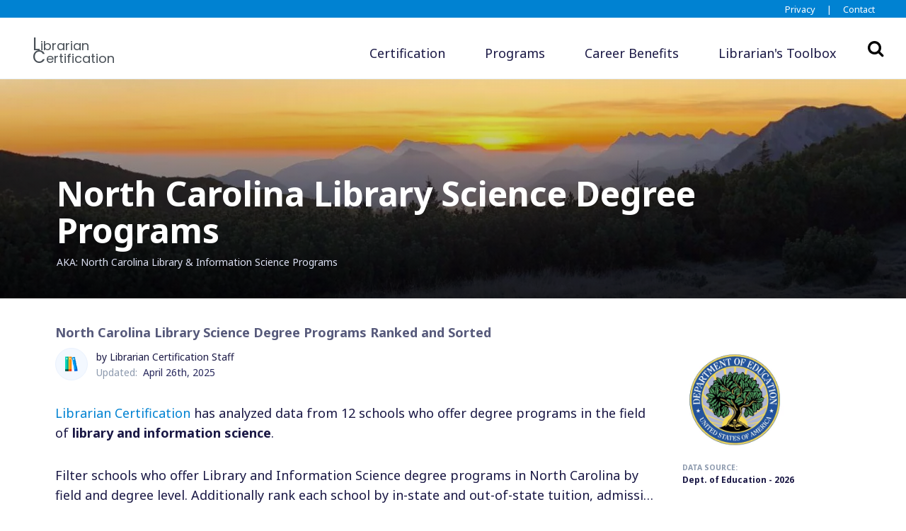

--- FILE ---
content_type: text/html; charset=UTF-8
request_url: https://www.librariancertification.com/library-science-programs/north-carolina-library-science-degree-programs/
body_size: 15947
content:
<!doctype html>
<html lang="en-US">
<head>
	<!-- Google Tag Manager -->
<script>(function(w,d,s,l,i){w[l]=w[l]||[];w[l].push({'gtm.start':
new Date().getTime(),event:'gtm.js'});var f=d.getElementsByTagName(s)[0],
j=d.createElement(s),dl=l!='dataLayer'?'&l='+l:'';j.async=true;j.src=
'https://www.googletagmanager.com/gtm.js?id='+i+dl;f.parentNode.insertBefore(j,f);
})(window,document,'script','dataLayer','GTM-5P8PNHK');</script>
<!-- End Google Tag Manager -->
	<meta charset="UTF-8">
	<meta name="viewport" content="width=device-width, initial-scale=1">
	<link rel="profile" href="https://gmpg.org/xfn/11">
	<link rel="apple-touch-icon" sizes="180x180" href="https://www.librariancertification.com/wp-content/themes/edu-child/images/favicons/apple-touch-icon.png">
	<link rel="icon" type="image/png" sizes="32x32" href="https://www.librariancertification.com/wp-content/themes/edu-child/images/favicons/favicon-32x32.png">
	<link rel="icon" type="image/png" sizes="16x16" href="https://www.librariancertification.com/wp-content/themes/edu-child/images/favicons/favicon-16x16.png">
	<link rel="manifest" href="https://www.librariancertification.com/wp-content/themes/edu-child/images/favicons/site.webmanifest">
	<link rel="mask-icon" href="https://www.librariancertification.com/wp-content/themes/edu-child/images/favicons/safari-pinned-tab.svg" color="#5bbad5">
	<meta name="msapplication-TileColor" content="#da532c">
	<meta name="theme-color" content="#ffffff">
	<meta name="description" content="<p>Filter schools who offer Library and Information Science degree programs in North Carolina by field and degree level. Additionally rank each school by in-state and out-of-state tuition, admission rate and graduation rate.</p>
" />
	<meta property="og:locale" content="en_US" />
	<meta property="og:type" content="website" />
	<meta property="og:title" content="North Carolina Library Science Degree Programs" />
		<meta property="og:description" content="<p>Filter schools who offer Library and Information Science degree programs in North Carolina by field and degree level. Additionally rank each school by in-state and out-of-state tuition, admission rate and graduation rate.</p>
" />
		<meta property="og:url" content="https://www.librariancertification.com/library-science-programs/north-carolina-library-science-degree-programs/" />
	<meta property="og:site_name" content="Librarian Certification" />
		<meta name="twitter:card" content="summary_large_image" />
	<meta name="twitter:title" content="North Carolina Library Science Degree Programs" />
		<meta name="twitter:description" content="<p>Filter schools who offer Library and Information Science degree programs in North Carolina by field and degree level. Additionally rank each school by in-state and out-of-state tuition, admission rate and graduation rate.</p>
" />
		
	<title>North Carolina Library Science Degree Programs - LIS Schools Guide 2026</title>
<meta name='robots' content='max-image-preview:large' />
<link rel="preload" as="style" href="https://fonts.googleapis.com/css2?family=Noto+Sans:wght@400;700&#038;family=Poppins:wght@400;500;600&#038;display=swap" onload="this.onload=null;this.rel='stylesheet'"><noscript><link rel="stylesheet" href="https://fonts.googleapis.com/css2?family=Noto+Sans:wght@400;700&#038;family=Poppins:wght@400;500;600&#038;display=swap"></noscript><link rel='dns-prefetch' href='//code.jquery.com' />
<link rel='dns-prefetch' href='//unpkg.com' />
<link rel="alternate" type="application/rss+xml" title="Librarian Certification &raquo; Feed" href="https://www.librariancertification.com/feed/" />
<link rel="alternate" type="application/rss+xml" title="Librarian Certification &raquo; Comments Feed" href="https://www.librariancertification.com/comments/feed/" />
<link rel="alternate" title="oEmbed (JSON)" type="application/json+oembed" href="https://www.librariancertification.com/wp-json/oembed/1.0/embed?url=https%3A%2F%2Fwww.librariancertification.com%2Flibrary-science-programs%2Fnorth-carolina-library-science-degree-programs%2F" />
<link rel="alternate" title="oEmbed (XML)" type="text/xml+oembed" href="https://www.librariancertification.com/wp-json/oembed/1.0/embed?url=https%3A%2F%2Fwww.librariancertification.com%2Flibrary-science-programs%2Fnorth-carolina-library-science-degree-programs%2F&#038;format=xml" />
<style id='wp-img-auto-sizes-contain-inline-css'>
img:is([sizes=auto i],[sizes^="auto," i]){contain-intrinsic-size:3000px 1500px}
/*# sourceURL=wp-img-auto-sizes-contain-inline-css */
</style>
<link rel='stylesheet' id='main-styles-css' href='https://www.librariancertification.com/wp-content/themes/edu-child/bundled-assets/styles.313f8b3d4d6d20ac7d76.css' media='all' />
<link rel="https://api.w.org/" href="https://www.librariancertification.com/wp-json/" /><link rel="EditURI" type="application/rsd+xml" title="RSD" href="https://www.librariancertification.com/xmlrpc.php?rsd" />
<meta name="generator" content="WordPress 6.9" />
<link rel="canonical" href="https://www.librariancertification.com/library-science-programs/north-carolina-library-science-degree-programs/" />
<link rel='shortlink' href='https://www.librariancertification.com/?p=154' />
<link rel="preload" href="//netdna.bootstrapcdn.com/font-awesome/4.7.0/fonts/fontawesome-webfont.woff2?v=4.7.0" as="font" type="font/woff2" crossorigin><style id='global-styles-inline-css'>
:root{--wp--preset--aspect-ratio--square: 1;--wp--preset--aspect-ratio--4-3: 4/3;--wp--preset--aspect-ratio--3-4: 3/4;--wp--preset--aspect-ratio--3-2: 3/2;--wp--preset--aspect-ratio--2-3: 2/3;--wp--preset--aspect-ratio--16-9: 16/9;--wp--preset--aspect-ratio--9-16: 9/16;--wp--preset--color--black: #000000;--wp--preset--color--cyan-bluish-gray: #abb8c3;--wp--preset--color--white: #ffffff;--wp--preset--color--pale-pink: #f78da7;--wp--preset--color--vivid-red: #cf2e2e;--wp--preset--color--luminous-vivid-orange: #ff6900;--wp--preset--color--luminous-vivid-amber: #fcb900;--wp--preset--color--light-green-cyan: #7bdcb5;--wp--preset--color--vivid-green-cyan: #00d084;--wp--preset--color--pale-cyan-blue: #8ed1fc;--wp--preset--color--vivid-cyan-blue: #0693e3;--wp--preset--color--vivid-purple: #9b51e0;--wp--preset--gradient--vivid-cyan-blue-to-vivid-purple: linear-gradient(135deg,rgb(6,147,227) 0%,rgb(155,81,224) 100%);--wp--preset--gradient--light-green-cyan-to-vivid-green-cyan: linear-gradient(135deg,rgb(122,220,180) 0%,rgb(0,208,130) 100%);--wp--preset--gradient--luminous-vivid-amber-to-luminous-vivid-orange: linear-gradient(135deg,rgb(252,185,0) 0%,rgb(255,105,0) 100%);--wp--preset--gradient--luminous-vivid-orange-to-vivid-red: linear-gradient(135deg,rgb(255,105,0) 0%,rgb(207,46,46) 100%);--wp--preset--gradient--very-light-gray-to-cyan-bluish-gray: linear-gradient(135deg,rgb(238,238,238) 0%,rgb(169,184,195) 100%);--wp--preset--gradient--cool-to-warm-spectrum: linear-gradient(135deg,rgb(74,234,220) 0%,rgb(151,120,209) 20%,rgb(207,42,186) 40%,rgb(238,44,130) 60%,rgb(251,105,98) 80%,rgb(254,248,76) 100%);--wp--preset--gradient--blush-light-purple: linear-gradient(135deg,rgb(255,206,236) 0%,rgb(152,150,240) 100%);--wp--preset--gradient--blush-bordeaux: linear-gradient(135deg,rgb(254,205,165) 0%,rgb(254,45,45) 50%,rgb(107,0,62) 100%);--wp--preset--gradient--luminous-dusk: linear-gradient(135deg,rgb(255,203,112) 0%,rgb(199,81,192) 50%,rgb(65,88,208) 100%);--wp--preset--gradient--pale-ocean: linear-gradient(135deg,rgb(255,245,203) 0%,rgb(182,227,212) 50%,rgb(51,167,181) 100%);--wp--preset--gradient--electric-grass: linear-gradient(135deg,rgb(202,248,128) 0%,rgb(113,206,126) 100%);--wp--preset--gradient--midnight: linear-gradient(135deg,rgb(2,3,129) 0%,rgb(40,116,252) 100%);--wp--preset--font-size--small: 13px;--wp--preset--font-size--medium: 20px;--wp--preset--font-size--large: 36px;--wp--preset--font-size--x-large: 42px;--wp--preset--spacing--20: 0.44rem;--wp--preset--spacing--30: 0.67rem;--wp--preset--spacing--40: 1rem;--wp--preset--spacing--50: 1.5rem;--wp--preset--spacing--60: 2.25rem;--wp--preset--spacing--70: 3.38rem;--wp--preset--spacing--80: 5.06rem;--wp--preset--shadow--natural: 6px 6px 9px rgba(0, 0, 0, 0.2);--wp--preset--shadow--deep: 12px 12px 50px rgba(0, 0, 0, 0.4);--wp--preset--shadow--sharp: 6px 6px 0px rgba(0, 0, 0, 0.2);--wp--preset--shadow--outlined: 6px 6px 0px -3px rgb(255, 255, 255), 6px 6px rgb(0, 0, 0);--wp--preset--shadow--crisp: 6px 6px 0px rgb(0, 0, 0);}:where(.is-layout-flex){gap: 0.5em;}:where(.is-layout-grid){gap: 0.5em;}body .is-layout-flex{display: flex;}.is-layout-flex{flex-wrap: wrap;align-items: center;}.is-layout-flex > :is(*, div){margin: 0;}body .is-layout-grid{display: grid;}.is-layout-grid > :is(*, div){margin: 0;}:where(.wp-block-columns.is-layout-flex){gap: 2em;}:where(.wp-block-columns.is-layout-grid){gap: 2em;}:where(.wp-block-post-template.is-layout-flex){gap: 1.25em;}:where(.wp-block-post-template.is-layout-grid){gap: 1.25em;}.has-black-color{color: var(--wp--preset--color--black) !important;}.has-cyan-bluish-gray-color{color: var(--wp--preset--color--cyan-bluish-gray) !important;}.has-white-color{color: var(--wp--preset--color--white) !important;}.has-pale-pink-color{color: var(--wp--preset--color--pale-pink) !important;}.has-vivid-red-color{color: var(--wp--preset--color--vivid-red) !important;}.has-luminous-vivid-orange-color{color: var(--wp--preset--color--luminous-vivid-orange) !important;}.has-luminous-vivid-amber-color{color: var(--wp--preset--color--luminous-vivid-amber) !important;}.has-light-green-cyan-color{color: var(--wp--preset--color--light-green-cyan) !important;}.has-vivid-green-cyan-color{color: var(--wp--preset--color--vivid-green-cyan) !important;}.has-pale-cyan-blue-color{color: var(--wp--preset--color--pale-cyan-blue) !important;}.has-vivid-cyan-blue-color{color: var(--wp--preset--color--vivid-cyan-blue) !important;}.has-vivid-purple-color{color: var(--wp--preset--color--vivid-purple) !important;}.has-black-background-color{background-color: var(--wp--preset--color--black) !important;}.has-cyan-bluish-gray-background-color{background-color: var(--wp--preset--color--cyan-bluish-gray) !important;}.has-white-background-color{background-color: var(--wp--preset--color--white) !important;}.has-pale-pink-background-color{background-color: var(--wp--preset--color--pale-pink) !important;}.has-vivid-red-background-color{background-color: var(--wp--preset--color--vivid-red) !important;}.has-luminous-vivid-orange-background-color{background-color: var(--wp--preset--color--luminous-vivid-orange) !important;}.has-luminous-vivid-amber-background-color{background-color: var(--wp--preset--color--luminous-vivid-amber) !important;}.has-light-green-cyan-background-color{background-color: var(--wp--preset--color--light-green-cyan) !important;}.has-vivid-green-cyan-background-color{background-color: var(--wp--preset--color--vivid-green-cyan) !important;}.has-pale-cyan-blue-background-color{background-color: var(--wp--preset--color--pale-cyan-blue) !important;}.has-vivid-cyan-blue-background-color{background-color: var(--wp--preset--color--vivid-cyan-blue) !important;}.has-vivid-purple-background-color{background-color: var(--wp--preset--color--vivid-purple) !important;}.has-black-border-color{border-color: var(--wp--preset--color--black) !important;}.has-cyan-bluish-gray-border-color{border-color: var(--wp--preset--color--cyan-bluish-gray) !important;}.has-white-border-color{border-color: var(--wp--preset--color--white) !important;}.has-pale-pink-border-color{border-color: var(--wp--preset--color--pale-pink) !important;}.has-vivid-red-border-color{border-color: var(--wp--preset--color--vivid-red) !important;}.has-luminous-vivid-orange-border-color{border-color: var(--wp--preset--color--luminous-vivid-orange) !important;}.has-luminous-vivid-amber-border-color{border-color: var(--wp--preset--color--luminous-vivid-amber) !important;}.has-light-green-cyan-border-color{border-color: var(--wp--preset--color--light-green-cyan) !important;}.has-vivid-green-cyan-border-color{border-color: var(--wp--preset--color--vivid-green-cyan) !important;}.has-pale-cyan-blue-border-color{border-color: var(--wp--preset--color--pale-cyan-blue) !important;}.has-vivid-cyan-blue-border-color{border-color: var(--wp--preset--color--vivid-cyan-blue) !important;}.has-vivid-purple-border-color{border-color: var(--wp--preset--color--vivid-purple) !important;}.has-vivid-cyan-blue-to-vivid-purple-gradient-background{background: var(--wp--preset--gradient--vivid-cyan-blue-to-vivid-purple) !important;}.has-light-green-cyan-to-vivid-green-cyan-gradient-background{background: var(--wp--preset--gradient--light-green-cyan-to-vivid-green-cyan) !important;}.has-luminous-vivid-amber-to-luminous-vivid-orange-gradient-background{background: var(--wp--preset--gradient--luminous-vivid-amber-to-luminous-vivid-orange) !important;}.has-luminous-vivid-orange-to-vivid-red-gradient-background{background: var(--wp--preset--gradient--luminous-vivid-orange-to-vivid-red) !important;}.has-very-light-gray-to-cyan-bluish-gray-gradient-background{background: var(--wp--preset--gradient--very-light-gray-to-cyan-bluish-gray) !important;}.has-cool-to-warm-spectrum-gradient-background{background: var(--wp--preset--gradient--cool-to-warm-spectrum) !important;}.has-blush-light-purple-gradient-background{background: var(--wp--preset--gradient--blush-light-purple) !important;}.has-blush-bordeaux-gradient-background{background: var(--wp--preset--gradient--blush-bordeaux) !important;}.has-luminous-dusk-gradient-background{background: var(--wp--preset--gradient--luminous-dusk) !important;}.has-pale-ocean-gradient-background{background: var(--wp--preset--gradient--pale-ocean) !important;}.has-electric-grass-gradient-background{background: var(--wp--preset--gradient--electric-grass) !important;}.has-midnight-gradient-background{background: var(--wp--preset--gradient--midnight) !important;}.has-small-font-size{font-size: var(--wp--preset--font-size--small) !important;}.has-medium-font-size{font-size: var(--wp--preset--font-size--medium) !important;}.has-large-font-size{font-size: var(--wp--preset--font-size--large) !important;}.has-x-large-font-size{font-size: var(--wp--preset--font-size--x-large) !important;}
/*# sourceURL=global-styles-inline-css */
</style>
<link rel='stylesheet' id='esyoh-widget-css-css' href='https://www.esyoh.com/clients/css/?ver=3.0.0&#038;d=librariancertification.com&#038;sd=https%3A%2F%2Fwww.esyoh.com' media='all' />
</head>

<body class="wp-singular schools-template-default single single-schools postid-154 wp-theme-edu wp-child-theme-edu-child" >
<!-- Google Tag Manager (noscript) -->
<noscript><iframe src="https://www.googletagmanager.com/ns.html?id=GTM-5P8PNHK"
height="0" width="0" style="display:none;visibility:hidden"></iframe></noscript>
<!-- End Google Tag Manager (noscript) -->
	<div class="container-fluid topnavbar">
  <div class="container-lg">
    <div class="row justify-content-end">
      <div class="col text-right">
        <a href="https://www.librariancertification.com/privacy-policy">Privacy</a>
        <div class="divider d-inline">|</div>
        <a href="https://www.librariancertification.com/contact">Contact</a>
      </div>
    </div>
  </div>
</div>
<nav class="navbar navbar-expand-lg navbar-light bg-white border-bottom">

  <div class="container-lg" style="position:relative;">

    <!-- Brand -->
    <a class="navbar-brand d-lg-none" href="https://www.librariancertification.com/">
      <div class="d-flex align-items-center" style="height:100%;">
        <div style="height:100%;">
          <div class="d-inline-block align-middle logo"></div>
        </div>
        <div>
  <p class="logo-text">
    <span>Librarian</span><br /><span>Certification</span><span class="logo-ext">.com</span>
  </p>
</div>
      </div>
    </a>

    <!-- Toggler -->
    <button class="navbar-toggler collapsed" type="button" data-toggle="collapse" data-target="#navbarSupportedContent" aria-controls="navbarSupportedContent" aria-expanded="false" aria-label="Toggle navigation">
      <span class="sr-only">Toggle navigation</span>
      <span class="icon-bar top-bar"></span>
      <span class="icon-bar middle-bar"></span>
      <span class="icon-bar bottom-bar"></span>
    </button>

    <!-- Collapse -->
    <div class="collapse navbar-collapse" id="navbarSupportedContent">

      <!-- Brand -->
      <a class="navbar-brand d-none d-lg-block" href="https://www.librariancertification.com/">
        <div class="d-flex align-items-center" style="height:100%;">
          <div style="height:100%;">
            <div class="d-inline-block align-top logo"></div>
          </div>
          <div>
  <p class="logo-text">
    <span>Librarian</span><br /><span>Certification</span>
  </p>
</div>
        </div>
      </a>

      <!-- Navigation -->
<ul class="navbar-nav justify-content-end w-100 main-nav">
  <li class="nav-item dropdown">
    <a class="nav-link dropdown-toggle" id="landingsDropdown" role="button" data-toggle="dropdown" aria-haspopup="true" aria-expanded="false">
      Certification
    </a>
    <div class="dropdown-positioner">
      <div class="dropdown-menu dropdown-menu-lg dropdown-menu-flush" aria-labelledby="certificationDropdown">
        <div class="row no-gutters">
          <div class="col dropdown-menu-col">
            <div class="dropdown-menu-body">

              <!-- Heading -->
              <h6 class="dropdown-header text-uppercase d-none d-lg-block">
                Select A Career Title
              </h6>

              <!-- Links -->
              <a class="d-flex text-decoration-none text-reset dropdown-license-link" href="https://www.librariancertification.com/school-librarian-certification/">

                <!-- Icon -->
                <div class="icon icon-sm text-primary-light">
                  <svg width="24" height="24" viewBox="0 0 24 24" xmlns="http://www.w3.org/2000/svg">
                    <g fill="none" fill-rule="evenodd"><path d="M0 0h24v24H0z"></path><rect fill="#335EEA" opacity=".3" x="14" y="4.7" width="3" height="3" rx="1.5"></rect><path d="M6.828 15a8.59 8.59 0 0116.468-3.821C21.766 11.659 21 12.6 21 14h2.98a8.718 8.718 0 01.01 1H24v1.5a.5.5 0 01-.5.5H1a1 1 0 010-2h5.828z" fill="#335EEA"></path></g>
                  </svg>
                </div>

                <div class="ml-3">

                  <!-- Heading -->
                  <p class="font-weight-bold mb-0 dropdown-link-text">
                    <span>School Librarian Certification</span>
                  </p>

                  <!-- Text -->
                  <span class="text-muted">
                    A guide: helping youth navigate literacy and information
                  </span>

                </div>

              </a>
              <a class="d-flex text-decoration-none text-reset mt-4 dropdown-license-link" href="https://www.librariancertification.com/public-librarian-certification/">

                <!-- Icon -->
                <div class="icon icon-sm text-primary-light">
                  <svg width="24" height="24" viewBox="0 0 24 24" xmlns="http://www.w3.org/2000/svg">
                    <g fill="none" fill-rule="evenodd"><path d="M0 0h24v24H0z"></path><path d="M18 14a3 3 0 110-6 3 3 0 010 6zm-9-3a4 4 0 110-8 4 4 0 010 8z" fill="#335EEA" opacity=".3"></path><path d="M17.601 15c3.407.038 6.188 1.76 6.397 5.4.009.147 0 .6-.542.6H19.6c0-2.25-.744-4.328-1.999-6zm-17.6 5.2C.388 15.426 4.26 13 8.983 13c4.788 0 8.722 2.293 9.015 7.2.012.195 0 .8-.751.8H.727c-.25 0-.747-.54-.726-.8z" fill="#335EEA"></path></g>
                  </svg>
                </div>

                <div class="ml-3">

                  <!-- Heading -->
                  <p class="font-weight-bold mb-0">
                    <span>Public Librarian Certification</span>
                  </p>

                  <!-- Text -->
                  <span class="text-muted">
                    Advancing public libraries with educated librarians
                  </span>

                </div>

              </a>
            </div>
          </div>
        </div>
      </div>
    </div>
  </li>
  <li class="nav-item dropdown">
    <a class="nav-link dropdown-toggle" id="landingsDropdown" role="button" data-toggle="dropdown" aria-haspopup="true" aria-expanded="false">
      Programs
    </a>
    <div class="dropdown-positioner">
      <div class="dropdown-menu dropdown-menu-lg dropdown-menu-flush" aria-labelledby="certificationDropdown">
        <div class="row no-gutters">
          <div class="col dropdown-menu-col">
            <div class="dropdown-menu-body">

              <!-- Heading -->
              <h6 class="dropdown-header text-uppercase d-none d-lg-block">
                Education Options
              </h6>

              <!-- Links -->
              <a class="d-flex text-decoration-none text-reset dropdown-license-link" href="https://www.librariancertification.com/library-science-programs/">

                <!-- Icon -->
                <div class="icon icon-sm text-primary-light">
                  <svg version="1.0" xmlns="http://www.w3.org/2000/svg" width="55px" height="41px" viewBox="0 0 5500 4080" preserveAspectRatio="xMidYMid meet">
                    <g id="layer1" fill="#000000" stroke="none">
                     <path d="M2750 3933 c-14 -2 -51 -27 -83 -56 -56 -51 -59 -56 -118 -212 -34 -88 -64 -164 -69 -168 -4 -5 -34 -12 -66 -16 -55 -8 -64 -6 -126 25 -37 18 -84 36 -105 40 l-39 6 -90 -109 c-50 -59 -110 -133 -134 -164 l-43 -57 -166 -6 c-193 -8 -346 -35 -571 -101 -81 -24 -194 -51 -251 -60 -57 -9 -107 -19 -110 -23 -4 -4 -39 -56 -79 -117 -105 -158 -150 -212 -231 -280 -68 -57 -75 -66 -135 -193 -50 -105 -67 -152 -79 -225 -21 -123 -36 -169 -80 -257 -36 -72 -37 -75 -26 -126 8 -35 10 -98 6 -186 l-7 -133 60 -166 c71 -198 108 -363 122 -554 7 -84 16 -144 23 -151 7 -6 47 -24 89 -39 l76 -27 224 21 c123 12 455 39 738 61 l515 41 576 -11 c506 -10 583 -10 634 4 32 8 62 19 68 25 7 7 1 32 -20 79 -21 47 -28 74 -22 89 14 37 52 18 104 -53 25 -35 51 -64 56 -64 5 0 37 14 70 31 60 30 63 30 159 24 66 -5 99 -4 104 3 4 6 -14 52 -39 101 -24 49 -60 130 -79 180 l-33 90 27 149 c14 82 30 153 33 159 4 6 18 8 32 5 30 -5 31 -14 9 -137 -20 -116 -12 -232 23 -318 34 -84 37 -87 97 -87 68 1 87 13 135 88 37 56 44 62 75 62 40 0 49 10 65 72 11 39 10 62 -4 147 -9 55 -14 105 -10 110 3 6 54 -28 115 -77 l110 -87 15 -70 c9 -38 28 -92 43 -120 22 -41 33 -51 60 -55 17 -3 57 -25 87 -49 54 -43 56 -47 90 -155 34 -110 35 -111 111 -186 62 -62 85 -94 129 -181 44 -86 56 -122 65 -189 14 -99 42 -155 101 -196 l41 -28 37 21 c33 19 40 31 80 144 l43 124 -27 130 c-15 72 -44 188 -65 258 l-38 128 20 129 20 128 -101 323 -100 324 15 180 15 180 -90 243 c-88 239 -92 246 -171 351 l-80 108 0 64 c0 61 7 81 135 369 74 168 142 331 151 362 16 57 16 57 -9 101 -20 33 -34 46 -58 51 -56 11 -70 7 -134 -40 -62 -46 -64 -48 -135 -203 -39 -86 -97 -194 -128 -241 l-57 -85 -70 3 c-38 2 -149 -2 -245 -8 l-175 -10 -60 41 c-33 23 -108 78 -167 121 l-108 80 -111 -10 -112 -11 -91 45 c-50 25 -137 73 -193 107 l-102 61 -26 116 c-43 189 -45 195 -80 196 -16 1 -41 0 -55 -3z"/>
                     </g>
                  </svg>
                </div>

                <div class="ml-3">

                  <!-- Heading -->
                  <p class="font-weight-bold mb-0 dropdown-link-text">
                    <span>Library Science Programs By State</span>
                  </p>

                  <!-- Text -->
                  <span class="text-muted">
                    State by state guides to library science degree programs with program and school analysis
                  </span>

                </div>

              </a>

              <!-- Heading -->
              <h6 class="dropdown-header text-uppercase d-none d-lg-block mt-5">
                Library Science Programs
              </h6>
              <a  href="https://www.librariancertification.com/types-of-library-information-science-degree-programs/masters-in-library-information-science-degree-programs/"  class="dropdown-item menu-item menu-item-type-post_type menu-item-object-page">Masters in Library &#038; Information Science</a>
<a  href="https://www.librariancertification.com/online-library-information-science-degree-programs/"  class="dropdown-item menu-item menu-item-type-post_type menu-item-object-page">Online Library Science Programs</a>
<hr><a  href="https://www.librariancertification.com/types-of-library-information-science-degree-programs/"  class="dropdown-item hr-above menu-item menu-item-type-post_type menu-item-object-page">Types of Library Science Programs</a>
<a  href="https://www.librariancertification.com/library-information-science-degree-program-guides/"  class="dropdown-item menu-item menu-item-type-post_type menu-item-object-page">Library &#038; Information Program Guides</a>
            </div>
          </div>
        </div>
      </div>
    </div>
  </li>
  <li class="nav-item dropdown">
    <a class="nav-link dropdown-toggle" id="landingsDropdown" role="button" data-toggle="dropdown" aria-haspopup="true" aria-expanded="false">
      Career Benefits
    </a>
    <div class="dropdown-positioner">
      <div class="dropdown-menu dropdown-menu-lg dropdown-menu-flush" aria-labelledby="certificationDropdown">
        <div class="row no-gutters">
          <div class="col dropdown-menu-col">
            <div class="dropdown-menu-body">

              <!-- Heading -->
              <h6 class="dropdown-header text-uppercase d-none d-lg-block">
                Benefits for Career Librarians
              </h6>

              <!-- Links -->
              <a class="d-flex text-decoration-none text-reset dropdown-license-link" href="https://www.librariancertification.com/librarian-salary/">

                <!-- Icon -->
                <div class="icon icon-sm text-primary-light">
                  <svg width="24" height="24" viewBox="0 0 24 24" xmlns="http://www.w3.org/2000/svg">
                    <g fill="none" fill-rule="evenodd"><path d="M0 0h24v24H0z"></path><rect fill="#335EEA" opacity=".3" x="11.5" y="2" width="2" height="4" rx="1"></rect><rect fill="#335EEA" opacity=".3" x="11.5" y="16" width="2" height="5" rx="1"></rect><path d="M15.493 8.044a2.933 2.933 0 00-1.093-.846c-.45-.209-.883-.313-1.301-.313-.215 0-.434.019-.655.057-.222.038-.422.11-.599.218a1.48 1.48 0 00-.447.418c-.12.172-.18.39-.18.656 0 .228.047.418.143.57.095.152.234.285.417.399.184.114.403.218.656.314.253.095.538.193.855.294.456.152.931.32 1.425.504a5.33 5.33 0 011.349.731c.405.304.741.68 1.007 1.13.266.45.399 1.01.399 1.682 0 .773-.142 1.44-.428 2.005a3.997 3.997 0 01-1.149 1.396 4.926 4.926 0 01-1.653.817 6.95 6.95 0 01-1.919.266 7.924 7.924 0 01-2.793-.503c-.9-.336-1.647-.814-2.242-1.435l2.128-2.166c.33.405.763.744 1.301 1.017.539.272 1.074.408 1.606.408.24 0 .475-.025.703-.076.228-.05.427-.133.598-.247.172-.114.308-.266.409-.456.101-.19.152-.418.152-.684 0-.253-.063-.469-.19-.646a1.856 1.856 0 00-.542-.485 4.362 4.362 0 00-.873-.399 44.91 44.91 0 00-1.188-.389c-.43-.14-.852-.304-1.263-.494a4.229 4.229 0 01-1.102-.732 3.388 3.388 0 01-.78-1.082c-.196-.425-.294-.941-.294-1.549 0-.747.152-1.387.456-1.919a3.964 3.964 0 011.197-1.311 5.142 5.142 0 011.672-.75 7.581 7.581 0 011.881-.238c.76 0 1.536.14 2.327.418.792.279 1.486.69 2.081 1.235l-2.071 2.185z" fill="#335EEA"></path></g>
                  </svg>
                </div>

                <div class="ml-3">

                  <!-- Heading -->
                  <p class="font-weight-bold mb-0 dropdown-link-text">
                    <span>Librarian Salaries</span>
                  </p>

                  <!-- Text -->
                  <span class="text-muted">
                    A state by state guide: explore expected salaries for librarians in your state
                  </span>

                </div>

              </a>
              <a class="d-flex text-decoration-none text-reset mt-4 dropdown-license-link" href="https://www.librariancertification.com/librarian-career-benefits/">

                <!-- Icon -->
                <div class="icon icon-sm text-primary-light">
                  <svg width="24" height="24" viewBox="0 0 24 24" xmlns="http://www.w3.org/2000/svg">
                    <g fill="none" fill-rule="evenodd"><path d="M0 0h24v24H0z"></path><path d="M8 16a4 4 0 118 0H8zm-4 2h16a1 1 0 010 2H4a1 1 0 010-2z" fill="#335EEA"></path><path d="M19.5 13H21a1.5 1.5 0 010 3h-1.5a1.5 1.5 0 010-3zm-3.44-4.129l1.061-1.06a1.5 1.5 0 012.122 2.121l-1.061 1.06a1.5 1.5 0 01-2.121-2.12zM3 13h1.5a1.5 1.5 0 010 3H3a1.5 1.5 0 010-3zm9-8.5A1.5 1.5 0 0113.5 6v1.5a1.5 1.5 0 01-3 0V6A1.5 1.5 0 0112 4.5zM4.81 7.81a1.5 1.5 0 012.122 0l1.06 1.061a1.5 1.5 0 01-2.12 2.122L4.81 9.932a1.5 1.5 0 010-2.121z" fill="#335EEA" opacity=".3"></path></g>
                  </svg>
                </div>

                <div class="ml-3">

                  <!-- Heading -->
                  <p class="font-weight-bold mb-0">
                    <span>Common Career Benefits</span>
                  </p>

                  <!-- Text -->
                  <span class="text-muted">
                    Salaries are only piece of the benefit pie: see what else employers offer to entice librarians
                  </span>

                </div>

              </a>

            </div>
          </div>
        </div>
      </div>
    </div>
  </li>
  <li class="nav-item">
    <a class="nav-link no-dropdown" href="https://www.librariancertification.com/librarian-toolbox" role="button">
      <span>Librarian's Toolbox</span>
    </a>
  </li>
</ul>

    </div>

    <button id="header__search-button" class="header__search-button">
  Search
  <i class="fa fa-search" aria-hidden="true"></i>
</button>
<form id="general-search" class="general-search" role="search" method="get" action="/">
  <div class="general-search__input-container input-group">
    <input class="general-search__input" aria-label="search text" type="search" name="s" value="" placeholder="Search" required="">
    <button type="submit" class="general-search__button">Go</button>
  </div>
  <i class="fa fa-times" id="close-search" aria-hidden="true"></i>
</form>
  </div>
</nav>

  <div class="container-fluid with-banner">
    <link rel="preload" as="image"
      href="https://www.librariancertification.com/wp-content/themes/edu/images/background.svg"
      imagesrcset="https://www.librariancertification.com/wp-content/uploads/2022/03/default-guide-banner-750x350.jpeg 720w,          https://www.librariancertification.com/wp-content/uploads/2022/03/default-guide-banner-1315x350.jpeg 960w,          https://www.librariancertification.com/wp-content/uploads/2022/03/default-guide-banner-1315x350.jpeg 1200w"
      imagesizes="(max-width: 720px) 100vw, (max-width: 1199px) 100vw, 100vw"
      fetchpriority="high">

<style>
  .main-banner {
    background: url('https://www.librariancertification.com/wp-content/themes/edu/images/background.svg')  no-repeat center center;
    background-size: cover;
    }
    @media screen and (min-width: 720px) {
      .main-banner {
        background-image: linear-gradient(to bottom, transparent 0,rgba(0,0,0,.75) 100%), url('https://www.librariancertification.com/wp-content/uploads/2022/03/default-guide-banner-750x350.jpeg');
        }
    }
    @media screen and (min-width: 960px) {
      .main-banner {
        background-image: linear-gradient(to bottom, transparent 0,rgba(0,0,0,.75) 100%), url('https://www.librariancertification.com/wp-content/uploads/2022/03/default-guide-banner-1315x350.jpeg');
        }
    }
    @media screen and (min-width: 1200px) {
      .main-banner {
        background-image: linear-gradient(to bottom, transparent 0,rgba(0,0,0,.75) 100%), url('https://www.librariancertification.com/wp-content/uploads/2022/03/default-guide-banner-1315x350.jpeg');
        }
    }
  }
</style>
   <header class="main-banner pt-4">
     <div class="main-banner__header container-lg">
       <div class="content-container">
         <h1 class="main-banner__title">
           North Carolina Library Science Degree Programs         </h1>
                    <p class="aka" style="margin-bottom:0;">AKA:
                                         North Carolina Library & Information Science Programs                        </p>
                </div>
     </div>
   </header>
  </div>
  <div class="container-lg">
    <div class="content-container">
      <div class="row pt-4">
        <div class="col-12">
          <h5 class="text-muted mt-0">
            North Carolina Library Science Degree Programs Ranked and Sorted
          </h5>
          <div class="row">
            <div class="col">
              <div class="mb-5 mb-md-0">
                <div class="author-box d-flex align-items-center">
  <div class="author-avatar pr-3">
    <div class="staff-avatar"><img style="padding:4px;max-width:100%;" src="https://www.librariancertification.com/wp-content/themes/edu-child/images/favicons/apple-touch-icon-60x60.png" alt="Librarian Certification"></div>  </div>
  <div class="author-info align-self-end">
    <p class="author-name">by Librarian Certification Staff</p>
    <div class="last-reviewed">
      <p>
         Updated: <span class="date">April 26th, 2025</span>      </p>
    </div>
  </div>
</div>
              </div>
                            <p>
                <a href="https://www.librariancertification.com">Librarian Certification</a> has analyzed data from 12 schools who offer degree programs
                in the field of <strong>library and information science</strong>.
              </p>
                            <div class="school_content_wrapper">
                <div id="school_content">
                  <p>Filter schools who offer Library and Information Science degree programs in North Carolina by field and degree level. Additionally rank each school by in-state and out-of-state tuition, admission rate and graduation rate.</p>
                </div>
                <p id="show_school_content"><a href="#">read more</a></p>
              </div>
            </div>
            <div class="col-auto source-info">
              <img class="DoESeal" width="150" height="145" src="https://www.librariancertification.com/wp-content/plugins/state-data/images/doe.png" alt="Department of Education Seal">
              <p class="topic-header">Data Source:</p>
              <p class="source">Dept. of Education - 2026</p>
            </div>
          </div>
        </div>
      </div>
    </div>
  </div>
  <div class="container-full border-top border-bottom">
    <div class="container-lg">
      <div class="content-container">
        <div class="row filter-sort-wrapper py-4">
          <div class="col-12 col-lg-auto mb-2">
            <strong><span class="school_count"></span> Schools Listed</strong>
          </div>
          <div class="col-12 col-lg-auto">
            <button class="btn btn-primary btn-sm rounded js-filter-trigger">Filters</button>
            <button class="btn btn-gray-300 btn-sm rounded js-ranking-trigger">Rank Schools</button>
          </div>

          
      <div class="school-ranking-overlay">
        <div class="school-ranking-overlay__top">
          <div class="container">
            <div class="row justify-content-center">
              <div class="col-auto py-4">
                Rank By:
              </div>
            </div>
            <i class="fa fa-window-close school-ranking-overlay__close" aria-hidden="true"></i>
          </div>
        </div>
        <div class="container">
          <div class="school-ranking-overlay__options">
            <form id="school-ranking-options">
              <div class="form-check d-flex align-items-center">
                <input class="form-check-input" type="radio" name="rank_by" id="in_state_tuition" value='{"option":"in_state_tuition","sort":"ASC","name":"In-State Tuition"}' checked>
                <label class="form-check-label" for="in_state_tuition">In-State Tuition</label>
              </div>
              
              <div class="form-check d-flex align-items-center">
                <input class="form-check-input" type="radio" name="rank_by" id="out_of_state_tuition" value='{"option":"out_of_state_tuition","sort":"ASC","name":"Out-of-State Tuition"}' >
                <label class="form-check-label" for="out_of_state_tuition">Out-of-State Tuition</label>
              </div>
              
              <div class="form-check d-flex align-items-center">
                <input class="form-check-input" type="radio" name="rank_by" id="admission_rate" value='{"option":"admission_rate","sort":"DESC","name":"Admission Rate"}' >
                <label class="form-check-label" for="admission_rate">Admission Rate</label>
              </div>
              
              <div class="form-check d-flex align-items-center">
                <input class="form-check-input" type="radio" name="rank_by" id="graduation_rate" value='{"option":"graduation_rate","sort":"DESC","name":"Graduation Rate"}' >
                <label class="form-check-label" for="graduation_rate">Graduation Rate</label>
              </div>
              
              <div class="form-check d-flex align-items-center">
                <input class="form-check-input" type="radio" name="rank_by" id="avg_sat_scores" value='{"option":"avg_sat_scores","sort":"DESC","name":"Average SAT Score"}' >
                <label class="form-check-label" for="avg_sat_scores">Average SAT Score</label>
              </div>
              
              <div class="form-check d-flex align-items-center">
                <input class="form-check-input" type="radio" name="rank_by" id="student_size" value='{"option":"student_size","sort":"DESC","name":"Enrollment"}' >
                <label class="form-check-label" for="student_size">Enrollment</label>
              </div>
              
            </form>
          </div>
        </div>
      </div>
                
      <div class="school-filter-overlay">
        <div class="school-filter-overlay__top">
          <div class="container">
            <div class="row justify-content-center">
              <div class="col-auto py-4">
                <span class="school_count"></span> Schools
              </div>
              <i class="fa fa-window-close school-filter-overlay__close" aria-hidden="true"></i>
            </div>
            <div class="row pb-3">
              <div class="col-6">
                <button id="apply-filters" class="btn btn-gray-300 btn-sm rounded">Apply Filters</button>
              </div>
              <div class="col-6 text-right">
                <button id="clear-filters" class="btn btn-gray-300 btn-sm rounded">Clear Filters</button>
              </div>
            </div>
          </div>
        </div>
        <div class="container">
          <div class="school-filter-overlay__options">
            <form id="school-filter-options"><h4>Type of Institution</h4>
                <div class="custom-control custom-checkbox">
                  <input type="checkbox" checked class="custom-control-input" data-filter-type="type_of_institution" data-value="1" id="type_of_institution-1">
                  <label class="custom-control-label" for="type_of_institution-1">Public</label>
                </div>
                
                <div class="custom-control custom-checkbox">
                  <input type="checkbox" checked class="custom-control-input" data-filter-type="type_of_institution" data-value="2" id="type_of_institution-2">
                  <label class="custom-control-label" for="type_of_institution-2">Private nonprofit</label>
                </div>
                <h4>Program Fields <span style="font-weight:normal;font-size:.9em;">(and degrees offered)</span></h4>
            <div class="program-field-wrapper">
              <div class="custom-control custom-checkbox field">
                <input type="checkbox" checked class="custom-control-input" data-field="2501" id="programs-2501">
                <label class="custom-control-label field-title" for="programs-2501">Library and Information Science.</label>
              </div>
            <ul>
              <li><div class="custom-control custom-checkbox  program">
                <input type="checkbox" checked class="custom-control-input" data-field="2501" data-program="4" id="programs-2501-4">
                <label class="custom-control-label" for="programs-2501-4">Post-baccalaureate Certificate</label>
              </div></li>
              
              <li><div class="custom-control custom-checkbox  program">
                <input type="checkbox" checked class="custom-control-input" data-field="2501" data-program="5" id="programs-2501-5">
                <label class="custom-control-label" for="programs-2501-5">Master's Degree</label>
              </div></li>
              
              <li><div class="custom-control custom-checkbox  program">
                <input type="checkbox" checked class="custom-control-input" data-field="2501" data-program="8" id="programs-2501-8">
                <label class="custom-control-label" for="programs-2501-8">Graduate/Professional Certificate</label>
              </div></li>
              </ul></div>
            <div class="program-field-wrapper">
              <div class="custom-control custom-checkbox field">
                <input type="checkbox" checked class="custom-control-input" data-field="1104" id="programs-1104">
                <label class="custom-control-label field-title" for="programs-1104">Information Science/Studies.</label>
              </div>
            <ul>
              <li><div class="custom-control custom-checkbox  program">
                <input type="checkbox" checked class="custom-control-input" data-field="1104" data-program="1" id="programs-1104-1">
                <label class="custom-control-label" for="programs-1104-1">Undergraduate Certificate or Diploma</label>
              </div></li>
              
              <li><div class="custom-control custom-checkbox  program">
                <input type="checkbox" checked class="custom-control-input" data-field="1104" data-program="2" id="programs-1104-2">
                <label class="custom-control-label" for="programs-1104-2">Associate's Degree</label>
              </div></li>
              
              <li><div class="custom-control custom-checkbox  program">
                <input type="checkbox" checked class="custom-control-input" data-field="1104" data-program="3" id="programs-1104-3">
                <label class="custom-control-label" for="programs-1104-3">Bachelor's Degree</label>
              </div></li>
              
              <li><div class="custom-control custom-checkbox  program">
                <input type="checkbox" checked class="custom-control-input" data-field="1104" data-program="4" id="programs-1104-4">
                <label class="custom-control-label" for="programs-1104-4">Post-baccalaureate Certificate</label>
              </div></li>
              
              <li><div class="custom-control custom-checkbox  program">
                <input type="checkbox" checked class="custom-control-input" data-field="1104" data-program="5" id="programs-1104-5">
                <label class="custom-control-label" for="programs-1104-5">Master's Degree</label>
              </div></li>
              
              <li><div class="custom-control custom-checkbox  program">
                <input type="checkbox" checked class="custom-control-input" data-field="1104" data-program="6" id="programs-1104-6">
                <label class="custom-control-label" for="programs-1104-6">Doctoral Degree</label>
              </div></li>
              
              <li><div class="custom-control custom-checkbox  program">
                <input type="checkbox" checked class="custom-control-input" data-field="1104" data-program="8" id="programs-1104-8">
                <label class="custom-control-label" for="programs-1104-8">Graduate/Professional Certificate</label>
              </div></li>
              </ul></div>
            </form>
          </div>
        </div>
      </div>
      
        </div>
      </div>
    </div>
  </div>
  <div class="container-full bg-gray-200">
    <div class="container-lg">
      <div class="content-container">
        <div class="row">
          <div class="col-12 py-6">
            <div class="row">
              <div class="col-lg-3  order-2 order-lg-1">
                    <div class="side-menu schools-side-menu">
      <div class="side-menu__header">
        Licensing Guide
      </div>
      <ul class="menu">
              <li><a href="https://www.librariancertification.com/guide/north-carolina-librarian-certification/">North Carolina Librarian Certification Guide - 2026</a></li>
            </ul>
    </div>
    <div class="side-menu schools-side-menu"><div class="side-menu__header ed-options">Education Options</div><ul id="menu-education-options" class="menu"><li id="menu-item-154" class="menu-item current_menu_item"><a href="https://www.librariancertification.com/library-science-programs/north-carolina-library-science-degree-programs/">North Carolina Library Science Degree Programs</a></li><li  class="menu-item menu-item-type-post_type menu-item-object-page menu-item-has-children"><div class="menu-item-collapse-wrapper"><div class="menu-item-collapse-ahref"><a  href="https://www.librariancertification.com/types-of-library-information-science-degree-programs/">Types of Library &#038; Information Science Degree Programs</a></div><div class="menu-item-collapse-icon-wrapper" id="item730" data-toggle="collapse" data-target="#submenu-730" aria-expanded="false" aria-controls="submenu-730">(<div class="menu-item-collapse-icon"><svg xmlns="http://www.w3.org/2000/svg" width="12" height="12" viewBox="0 0 19.19 19.19"><g id="Layer_2" data-name="Layer 2"><g id="Layer_2-2" data-name="Layer 2"><rect class="icon-vertical-line" x="7.59" width="4" height="19.19"></rect><rect y="7.59" width="19.19" height="4"></rect></g></g></svg></div>)</div></div>
<div id="submenu-730" class=" collapse"><ul class="sub-menu">
<li  class="menu-item menu-item-type-post_type menu-item-object-page"><a  href="https://www.librariancertification.com/types-of-library-information-science-degree-programs/masters-in-library-information-science-degree-programs/">Masters in Library &#038; Information Science</a></li>
<li  class="menu-item menu-item-type-post_type menu-item-object-page"><a  href="https://www.librariancertification.com/online-library-information-science-degree-programs/">Online LIS Degree Programs</a></li>
</ul></div>
</li>
<li  class="menu-item menu-item-type-post_type menu-item-object-page menu-item-has-children"><div class="menu-item-collapse-wrapper"><div class="menu-item-collapse-ahref"><a  href="https://www.librariancertification.com/library-information-science-degree-program-guides/">Library &#038; Information Program Guides</a></div><div class="menu-item-collapse-icon-wrapper" id="item1212" data-toggle="collapse" data-target="#submenu-1212" aria-expanded="false" aria-controls="submenu-1212">(<div class="menu-item-collapse-icon"><svg xmlns="http://www.w3.org/2000/svg" width="12" height="12" viewBox="0 0 19.19 19.19"><g id="Layer_2" data-name="Layer 2"><g id="Layer_2-2" data-name="Layer 2"><rect class="icon-vertical-line" x="7.59" width="4" height="19.19"></rect><rect y="7.59" width="19.19" height="4"></rect></g></g></svg></div>)</div></div>
<div id="submenu-1212" class=" collapse"><ul class="sub-menu">
<li  class="menu-item menu-item-type-post_type menu-item-object-guide"><a  href="https://www.librariancertification.com/guide/academic-librarianship-degree-program/">Academic Librarianship Degree Program</a><div id="submenu-1265" class="collapse"><h6 class="group pt-4 pb-0 my-0">Academic Librarianship</h6><ul class="sub-menu"><li class="menu-item menu-item-type-post_type menu-item-object-page"><a href="https://www.librariancertification.com/librarian-guide/academic-librarianship-degree-program-overview/">Academic Librarianship Degree Program Overview</a></li><li class="menu-item menu-item-type-post_type menu-item-object-page"><a href="https://www.librariancertification.com/librarian-guide/academic-librarianship-degree-programs/">Academic Librarianship Degree Programs</a></li><li class="menu-item menu-item-type-post_type menu-item-object-page"><a href="https://www.librariancertification.com/librarian-guide/online-academic-librarianship-degree-programs/">Online Academic Librarianship Degree Programs</a></li></ul></div></li>
<li  class="menu-item menu-item-type-post_type menu-item-object-guide"><a  href="https://www.librariancertification.com/guide/children-and-youth-services-degree-program/">Children and Youth Services Degree Program</a><div id="submenu-1287" class="collapse"><h6 class="group pt-4 pb-0 my-0">Children and Youth Services</h6><ul class="sub-menu"><li class="menu-item menu-item-type-post_type menu-item-object-page"><a href="https://www.librariancertification.com/librarian-guide/children-and-youth-services-degree-program-overview/">Children and Youth Services Degree Program Overview</a></li><li class="menu-item menu-item-type-post_type menu-item-object-page"><a href="https://www.librariancertification.com/librarian-guide/children-and-youth-services-degree-programs/">Children and Youth Services Degree Programs</a></li><li class="menu-item menu-item-type-post_type menu-item-object-page"><a href="https://www.librariancertification.com/librarian-guide/online-children-and-youth-services-librarian-degree-programs/">Online Children and Youth Services Librarian Degree Programs</a></li></ul></div></li>
<li  class="menu-item menu-item-type-post_type menu-item-object-guide"><a  href="https://www.librariancertification.com/guide/library-management-and-administration-degree-program/">Library Management and Administration Degree Program</a><div id="submenu-1274" class="collapse"><h6 class="group pt-4 pb-0 my-0">Library Management and Administration</h6><ul class="sub-menu"><li class="menu-item menu-item-type-post_type menu-item-object-page"><a href="https://www.librariancertification.com/librarian-guide/library-management-and-administration-degree-program-overview/">Library Management and Administration Degree Program Overview</a></li><li class="menu-item menu-item-type-post_type menu-item-object-page"><a href="https://www.librariancertification.com/librarian-guide/library-management-and-administration-degree-programs/">Library Management and Administration Degree Programs</a></li><li class="menu-item menu-item-type-post_type menu-item-object-page"><a href="https://www.librariancertification.com/librarian-guide/online-library-management-and-administration-degree-programs/">Online Library Management and Administration Degree Programs</a></li></ul></div></li>
<li  class="menu-item menu-item-type-post_type menu-item-object-guide"><a  href="https://www.librariancertification.com/guide/library-media-specialist-degree-program/">Library Media Specialist Degree Program</a><div id="submenu-1213" class="collapse"><h6 class="group pt-4 pb-0 my-0">Library Media Specialist</h6><ul class="sub-menu"><li class="menu-item menu-item-type-post_type menu-item-object-page"><a href="https://www.librariancertification.com/librarian-guide/library-media-specialist-degree-program-overview/">Library Media Specialist Degree Program Overview</a></li><li class="menu-item menu-item-type-post_type menu-item-object-page"><a href="https://www.librariancertification.com/librarian-guide/library-media-specialist-degree-programs/">Library Media Specialist Degree Programs</a></li><li class="menu-item menu-item-type-post_type menu-item-object-page"><a href="https://www.librariancertification.com/librarian-guide/online-library-media-specialist-degree-programs/">Online Library Media Specialist Degree Programs</a></li></ul></div></li>
<li  class="menu-item menu-item-type-post_type menu-item-object-guide"><a  href="https://www.librariancertification.com/guide/public-librarianship-degree-program/">Public Librarianship Degree Program</a><div id="submenu-1233" class="collapse"><h6 class="group pt-4 pb-0 my-0">Public Librarianship</h6><ul class="sub-menu"><li class="menu-item menu-item-type-post_type menu-item-object-page"><a href="https://www.librariancertification.com/librarian-guide/public-librarianship-degree-program-overview/">Public Librarianship Degree Program Overview</a></li><li class="menu-item menu-item-type-post_type menu-item-object-page"><a href="https://www.librariancertification.com/librarian-guide/public-librarianship-degree-programs/">Public Librarianship Degree Programs</a></li><li class="menu-item menu-item-type-post_type menu-item-object-page"><a href="https://www.librariancertification.com/librarian-guide/online-public-librarianship-degree-programs/">Online Public Librarianship Degree Programs</a></li></ul></div></li>
</ul></div>
</li>
</ul></div><div class="side-menu schools-side-menu"><div class="side-menu__header latest-articles">Latest Articles</div><ul id="menu-latest-articles" class="menu"><li id="menu-item-1606" class="menu-item "><a href="https://www.librariancertification.com/salary-expectations-and-career-growth-in-library-science/">Salary Expectations and Career Growth in Library Science</a></li><li id="menu-item-1581" class="menu-item "><a href="https://www.librariancertification.com/empowering-multilingual-learners-hands-on-ai-literacy-for-k-12-classrooms-libraries/">Empowering Multilingual Learners: Hands-On AI Literacy for K–12 Classrooms &#038; Libraries</a></li><li class="menu-item"><a href="https://www.librariancertification.com/librarian-articles">More News &amp; Articles</a></li></ul></div>              </div>
              <div class="col-12 col-lg-8 order-1 order-lg-2">
                <div class="DA__wrapper schools_page "><!-- load the widget code --><div class="esy_widget_container esy_type_listings" style="min-height:300px"></div><script data-cfasync="false" type="text/javascript">document.addEventListener("DOMContentLoaded", function(event) {ESY.Widget({category_id: '516,514,515',color: '#0082D2',results: '3',title: 'Featured Online Library Science Programs Near You',domain_id: 'librariancertification.com',widget_id: '',custom_options: '',tags: '',intro: '',type: 'listings'});});</script><!-- END load the widget code --></div>
                
                <div id="schools-wrapper">
          <div class="school-item bg-white" id="school-0"
              data-rank-options='{"in_state_tuition":{"name":"In-State Tuition","value":2768},"out_of_state_tuition":{"name":"Out-of-State Tuition","value":8912},"student_size":{"name":"Enrollment","value":18002}}'
              data-filter-options='{"type_of_institution":1,"fields":[{"code":1104,"programs":[1,2,3]}]}'>
            <div class="d-flex school-item__wrapper">
              <div class="school-item__main"><a href="https://www.waketech.edu/" rel="nofollow" target="_blank"><span class="school-item__name d-block">Wake Technical Community College<i class="fa fa-external-link ml-2" style="font-size: 0.8rem;" aria-hidden="true"></i></span></a><span class="school-item__location d-block">Raleigh, NC</span>
                <span class="school-item__sort d-block"><strong id="current_rank">1st</strong> for <strong id="current_rank_option">In-State Tuition</strong></span>
                <span class="school-item__in-state-tuition d-block"><strong>$2,768</strong> <span>IN-STATE TUITION</span></span>
                <span class="school-item__out-state-tuition d-block"><strong>$8,912</strong> <span>OUT-OF-STATE TUITION</span></span>
              </div>
              <div class="school-item__logo"><i class="fa fa-university" aria-hidden="true"></i>
              </div>
              <div class="school-item__drawer mt-4" id="drawer0">
                <div class="school-item__drawer-row row">
                  <div class="school-item__drawer-col col-auto pl-0 pr-1">
                    <a class="school-item__drawer-tab collapsed" aria-selected="false" data-toggle="collapse" data-target="#fields0">
                      Program Fields
                    </a>
                  </div>
                  <div class="school-item__drawer-col col pr-0 pl-1">
                    <a class="school-item__drawer-tab collapsed" aria-selected="false" data-toggle="collapse" data-target="#institution0">
                      Institutional Statistics
                    </a>
                  </div>
                </div>
                <div class="row school-item__stats">
                  <div class="col-12 collapse" id="fields0" data-parent="#drawer0">
                        <div class="school-item__field">
                          <h6>Information Science/Studies.</h6>
                            <p class="part-of-field">Part of category: <span class="field-parent">Information Science/Studies.</span></p>
                            
                            <p class="topic">Degree Levels Offered</p>
                            <ul class="topic-list-values"><li>Undergraduate Certificate or Diploma</li><li>Associate's Degree</li><li>Bachelor's Degree</li></ul>
                            <p class="topic">Salary 1 Year After Graduation</p>
                            <div class="mb-2 topic-row-values">
                          
                            <div class="row align-items-center"><div class="col-6">Undergraduate Certificate or Diploma</div>
                            <div class="col">Not enough data</div></div>
                            
                            <div class="row align-items-center"><div class="col-6">Associate's Degree</div>
                            <div class="col">Not enough data</div></div>
                            
                            <div class="row align-items-center"><div class="col-6">Bachelor's Degree</div>
                            <div class="col">Not enough data</div></div>
                            </div>
                        </div>
                      
                  </div>
                  <div class="col-12 collapse" id="institution0" data-parent="#drawer0">
                    <h6>Institution Specifics/Quality</h6>
                    <div class="topic_container">
                      <div class="row">
                        <div class="col-12 col-md-auto">
                          <p class="topic">Type of Institution</p>
                          <p class="value">Public</p>
                          <p class="topic">Total Enrollment</p>
                          <p class="value">18,002</p>
                        </div>
                        <div class="col">
                          <p class="topic">Accredited By:</p>
                          <p class="value">Southern Association of Colleges and Schools Commission on Colleges</p>
                          <p class="topic">Graduation Rate:</p>
                          <p class="value">Not enough data</p>
                        </div>
                      </div>
                    </div>
                    <h6>Costs</h6>
                    <div class="topic_container">
                      <div class="row">
                        <div class="col-12 col-md-auto">
                          <p class="topic">In-State Tuition:</p>
                          <p class="value">$2,768</p>
                          <p class="topic">Out-of-State Tuition:</p>
                          <p class="value">$8,912</p>
                        </div>
                        <div class="col">
                          <p class="topic">Average Cost (tuition, fees, books, supplies and living expenses - minus grant/scholarship aid):</p>
                          <p class="value">$5,065</p>
                        </div>
                      </div>
                    </div>
                    <h6>Admissions</h6>
                    <div class="topic_container">
                      <div class="row">
                        <div class="col-12 col-md-auto">
                          <p class="topic">Applicants Accepted:</p>
                          <p class="value">Not enough data</p>
                          <p class="topic">Average SAT Score:</p>
                          <p class="value">N/A</p>
                          <p class="topic">Average SAT Reading Score:</p>
                          <p class="value">N/A</p>
                          <p class="topic">Average SAT Math Score:</p>
                          <p class="value">N/A</p>
                        </div>
                      </div>
                    </div>
                  </div>
                </div>
              </div>
            </div>
          </div>
          
          <div class="school-item bg-white" id="school-1"
              data-rank-options='{"in_state_tuition":{"name":"In-State Tuition","value":6276},"out_of_state_tuition":{"name":"Out-of-State Tuition","value":16932},"admission_rate":{"name":"Admission Rate","value":0.7339},"graduation_rate":{"name":"Graduation Rate","value":0.5107},"avg_sat_scores":{"name":"Average SAT Score","value":921},"student_size":{"name":"Enrollment","value":4449}}'
              data-filter-options='{"type_of_institution":1,"fields":[{"code":1104,"programs":[3]}]}'>
            <div class="d-flex school-item__wrapper">
              <div class="school-item__main"><a href="https://www.wssu.edu/" rel="nofollow" target="_blank"><span class="school-item__name d-block">Winston-Salem State University<i class="fa fa-external-link ml-2" style="font-size: 0.8rem;" aria-hidden="true"></i></span></a><span class="school-item__location d-block">Winston-Salem, NC</span>
                <span class="school-item__sort d-block"><strong id="current_rank">2nd</strong> for <strong id="current_rank_option">In-State Tuition</strong></span>
                <span class="school-item__in-state-tuition d-block"><strong>$6,276</strong> <span>IN-STATE TUITION</span></span>
                <span class="school-item__out-state-tuition d-block"><strong>$16,932</strong> <span>OUT-OF-STATE TUITION</span></span>
              </div>
              <div class="school-item__logo"><img class="lazy" data-src="https://www.librariancertification.com/wp-content/plugins/state-data/images/school-logos/NC/199999.png">
              </div>
              <div class="school-item__drawer mt-4" id="drawer1">
                <div class="school-item__drawer-row row">
                  <div class="school-item__drawer-col col-auto pl-0 pr-1">
                    <a class="school-item__drawer-tab collapsed" aria-selected="false" data-toggle="collapse" data-target="#fields1">
                      Program Fields
                    </a>
                  </div>
                  <div class="school-item__drawer-col col pr-0 pl-1">
                    <a class="school-item__drawer-tab collapsed" aria-selected="false" data-toggle="collapse" data-target="#institution1">
                      Institutional Statistics
                    </a>
                  </div>
                </div>
                <div class="row school-item__stats">
                  <div class="col-12 collapse" id="fields1" data-parent="#drawer1">
                        <div class="school-item__field">
                          <h6>Information Science/Studies.</h6>
                            <p class="part-of-field">Part of category: <span class="field-parent">Information Science/Studies.</span></p>
                            
                            <p class="topic">Degree Levels Offered</p>
                            <ul class="topic-list-values"><li>Bachelor's Degree</li></ul>
                            <p class="topic">Salary 1 Year After Graduation</p>
                            <div class="mb-2 topic-row-values">
                          
                            <div class="row align-items-center"><div class="col-6">Bachelor's Degree</div>
                            <div class="col">Not enough data</div></div>
                            </div>
                        </div>
                      
                  </div>
                  <div class="col-12 collapse" id="institution1" data-parent="#drawer1">
                    <h6>Institution Specifics/Quality</h6>
                    <div class="topic_container">
                      <div class="row">
                        <div class="col-12 col-md-auto">
                          <p class="topic">Type of Institution</p>
                          <p class="value">Public</p>
                          <p class="topic">Total Enrollment</p>
                          <p class="value">4,449</p>
                        </div>
                        <div class="col">
                          <p class="topic">Accredited By:</p>
                          <p class="value">Southern Association of Colleges and Schools Commission on Colleges</p>
                          <p class="topic">Graduation Rate:</p>
                          <p class="value">51.07%</p>
                        </div>
                      </div>
                    </div>
                    <h6>Costs</h6>
                    <div class="topic_container">
                      <div class="row">
                        <div class="col-12 col-md-auto">
                          <p class="topic">In-State Tuition:</p>
                          <p class="value">$6,276</p>
                          <p class="topic">Out-of-State Tuition:</p>
                          <p class="value">$16,932</p>
                        </div>
                        <div class="col">
                          <p class="topic">Average Cost (tuition, fees, books, supplies and living expenses - minus grant/scholarship aid):</p>
                          <p class="value">$14,618</p>
                        </div>
                      </div>
                    </div>
                    <h6>Admissions</h6>
                    <div class="topic_container">
                      <div class="row">
                        <div class="col-12 col-md-auto">
                          <p class="topic">Applicants Accepted:</p>
                          <p class="value">73.39%</p>
                          <p class="topic">Average SAT Score:</p>
                          <p class="value">N/A</p>
                          <p class="topic">Average SAT Reading Score:</p>
                          <p class="value">480</p>
                          <p class="topic">Average SAT Math Score:</p>
                          <p class="value">480</p>
                        </div>
                      </div>
                    </div>
                  </div>
                </div>
              </div>
            </div>
          </div>
          
          <div class="school-item bg-white" id="school-2"
              data-rank-options='{"in_state_tuition":{"name":"In-State Tuition","value":6599},"out_of_state_tuition":{"name":"Out-of-State Tuition","value":19635},"admission_rate":{"name":"Admission Rate","value":0.8438},"graduation_rate":{"name":"Graduation Rate","value":0.5298},"avg_sat_scores":{"name":"Average SAT Score","value":976},"student_size":{"name":"Enrollment","value":5101}}'
              data-filter-options='{"type_of_institution":1,"fields":[{"code":1104,"programs":[5]},{"code":2501,"programs":[5]}]}'>
            <div class="d-flex school-item__wrapper">
              <div class="school-item__main"><a href="https://www.nccu.edu/" rel="nofollow" target="_blank"><span class="school-item__name d-block">North Carolina Central University<i class="fa fa-external-link ml-2" style="font-size: 0.8rem;" aria-hidden="true"></i></span></a><span class="school-item__location d-block">Durham, NC</span>
                <span class="school-item__sort d-block"><strong id="current_rank">3rd</strong> for <strong id="current_rank_option">In-State Tuition</strong></span>
                <span class="school-item__in-state-tuition d-block"><strong>$6,599</strong> <span>IN-STATE TUITION</span></span>
                <span class="school-item__out-state-tuition d-block"><strong>$19,635</strong> <span>OUT-OF-STATE TUITION</span></span>
              </div>
              <div class="school-item__logo"><img class="lazy" data-src="https://www.librariancertification.com/wp-content/plugins/state-data/images/school-logos/NC/199157.jpg">
              </div>
              <div class="school-item__drawer mt-4" id="drawer2">
                <div class="school-item__drawer-row row">
                  <div class="school-item__drawer-col col-auto pl-0 pr-1">
                    <a class="school-item__drawer-tab collapsed" aria-selected="false" data-toggle="collapse" data-target="#fields2">
                      Program Fields
                    </a>
                  </div>
                  <div class="school-item__drawer-col col pr-0 pl-1">
                    <a class="school-item__drawer-tab collapsed" aria-selected="false" data-toggle="collapse" data-target="#institution2">
                      Institutional Statistics
                    </a>
                  </div>
                </div>
                <div class="row school-item__stats">
                  <div class="col-12 collapse" id="fields2" data-parent="#drawer2">
                        <div class="school-item__field">
                          <h6>Information Science/Studies.</h6>
                            <p class="part-of-field">Part of category: <span class="field-parent">Information Science/Studies.</span></p>
                            
                            <p class="topic">Degree Levels Offered</p>
                            <ul class="topic-list-values"><li>Master's Degree</li></ul>
                            <p class="topic">Salary 1 Year After Graduation</p>
                            <div class="mb-2 topic-row-values">
                          
                            <div class="row align-items-center"><div class="col-6">Master's Degree</div>
                            <div class="col">$56,815</div></div>
                            </div>
                        </div>
                      
                        <div class="school-item__field">
                          <h6>Library and Information Science.</h6>
                            <p class="part-of-field">Part of category: <span class="field-parent">Library Science and Administration.</span></p>
                            
                            <p class="topic">Degree Levels Offered</p>
                            <ul class="topic-list-values"><li>Master's Degree</li></ul>
                            <p class="topic">Salary 1 Year After Graduation</p>
                            <div class="mb-2 topic-row-values">
                          
                            <div class="row align-items-center"><div class="col-6">Master's Degree</div>
                            <div class="col">$40,574</div></div>
                            </div>
                              <p class="topic">Field listing may be listed due to the school having programs in the following fields:</p>
                            
                                <ul class="program-list">
                              
                                <li>Children and Youth Library Services.</li>
                                
                                <li>Archives/Archival Administration.</li>
                                
                                <li>Library Science and Administration, Other.</li>
                                
                                </ul>
                              
                        </div>
                      
                  </div>
                  <div class="col-12 collapse" id="institution2" data-parent="#drawer2">
                    <h6>Institution Specifics/Quality</h6>
                    <div class="topic_container">
                      <div class="row">
                        <div class="col-12 col-md-auto">
                          <p class="topic">Type of Institution</p>
                          <p class="value">Public</p>
                          <p class="topic">Total Enrollment</p>
                          <p class="value">5,101</p>
                        </div>
                        <div class="col">
                          <p class="topic">Accredited By:</p>
                          <p class="value">Southern Association of Colleges and Schools Commission on Colleges</p>
                          <p class="topic">Graduation Rate:</p>
                          <p class="value">52.98%</p>
                        </div>
                      </div>
                    </div>
                    <h6>Costs</h6>
                    <div class="topic_container">
                      <div class="row">
                        <div class="col-12 col-md-auto">
                          <p class="topic">In-State Tuition:</p>
                          <p class="value">$6,599</p>
                          <p class="topic">Out-of-State Tuition:</p>
                          <p class="value">$19,635</p>
                        </div>
                        <div class="col">
                          <p class="topic">Average Cost (tuition, fees, books, supplies and living expenses - minus grant/scholarship aid):</p>
                          <p class="value">$14,014</p>
                        </div>
                      </div>
                    </div>
                    <h6>Admissions</h6>
                    <div class="topic_container">
                      <div class="row">
                        <div class="col-12 col-md-auto">
                          <p class="topic">Applicants Accepted:</p>
                          <p class="value">84.38%</p>
                          <p class="topic">Average SAT Score:</p>
                          <p class="value">N/A</p>
                          <p class="topic">Average SAT Reading Score:</p>
                          <p class="value">540</p>
                          <p class="topic">Average SAT Math Score:</p>
                          <p class="value">500</p>
                        </div>
                      </div>
                    </div>
                  </div>
                </div>
              </div>
            </div>
          </div>
          
          <div class="school-item bg-white" id="school-3"
              data-rank-options='{"in_state_tuition":{"name":"In-State Tuition","value":7325},"out_of_state_tuition":{"name":"Out-of-State Tuition","value":23602},"admission_rate":{"name":"Admission Rate","value":0.9234},"graduation_rate":{"name":"Graduation Rate","value":0.6668},"student_size":{"name":"Enrollment","value":20385}}'
              data-filter-options='{"type_of_institution":1,"fields":[{"code":1104,"programs":[3,8]},{"code":2501,"programs":[5,8]}]}'>
            <div class="d-flex school-item__wrapper">
              <div class="school-item__main"><a href="https://www.ecu.edu/" rel="nofollow" target="_blank"><span class="school-item__name d-block">East Carolina University<i class="fa fa-external-link ml-2" style="font-size: 0.8rem;" aria-hidden="true"></i></span></a><span class="school-item__location d-block">Greenville, NC</span>
                <span class="school-item__sort d-block"><strong id="current_rank">4th</strong> for <strong id="current_rank_option">In-State Tuition</strong></span>
                <span class="school-item__in-state-tuition d-block"><strong>$7,325</strong> <span>IN-STATE TUITION</span></span>
                <span class="school-item__out-state-tuition d-block"><strong>$23,602</strong> <span>OUT-OF-STATE TUITION</span></span>
              </div>
              <div class="school-item__logo"><img class="lazy" data-src="https://www.librariancertification.com/wp-content/plugins/state-data/images/school-logos/NC/198464.jpg">
              </div>
              <div class="school-item__drawer mt-4" id="drawer3">
                <div class="school-item__drawer-row row">
                  <div class="school-item__drawer-col col-auto pl-0 pr-1">
                    <a class="school-item__drawer-tab collapsed" aria-selected="false" data-toggle="collapse" data-target="#fields3">
                      Program Fields
                    </a>
                  </div>
                  <div class="school-item__drawer-col col pr-0 pl-1">
                    <a class="school-item__drawer-tab collapsed" aria-selected="false" data-toggle="collapse" data-target="#institution3">
                      Institutional Statistics
                    </a>
                  </div>
                </div>
                <div class="row school-item__stats">
                  <div class="col-12 collapse" id="fields3" data-parent="#drawer3">
                        <div class="school-item__field">
                          <h6>Information Science/Studies.</h6>
                            <p class="part-of-field">Part of category: <span class="field-parent">Information Science/Studies.</span></p>
                            
                            <p class="topic">Degree Levels Offered</p>
                            <ul class="topic-list-values"><li>Bachelor's Degree</li><li>Graduate/Professional Certificate</li></ul>
                            <p class="topic">Salary 1 Year After Graduation</p>
                            <div class="mb-2 topic-row-values">
                          
                            <div class="row align-items-center"><div class="col-6">Bachelor's Degree</div>
                            <div class="col">Not enough data</div></div>
                            
                            <div class="row align-items-center"><div class="col-6">Graduate/Professional Certificate</div>
                            <div class="col">Not enough data</div></div>
                            </div>
                        </div>
                      
                        <div class="school-item__field">
                          <h6>Library and Information Science.</h6>
                            <p class="part-of-field">Part of category: <span class="field-parent">Library Science and Administration.</span></p>
                            
                            <p class="topic">Degree Levels Offered</p>
                            <ul class="topic-list-values"><li>Master's Degree</li><li>Graduate/Professional Certificate</li></ul>
                            <p class="topic">Salary 1 Year After Graduation</p>
                            <div class="mb-2 topic-row-values">
                          
                            <div class="row align-items-center"><div class="col-6">Master's Degree</div>
                            <div class="col">$44,967</div></div>
                            
                            <div class="row align-items-center"><div class="col-6">Graduate/Professional Certificate</div>
                            <div class="col">Not enough data</div></div>
                            </div>
                              <p class="topic">Field listing may be listed due to the school having programs in the following fields:</p>
                            
                                <ul class="program-list">
                              
                                <li>Children and Youth Library Services.</li>
                                
                                <li>Archives/Archival Administration.</li>
                                
                                <li>Library Science and Administration, Other.</li>
                                
                                </ul>
                              
                        </div>
                      
                  </div>
                  <div class="col-12 collapse" id="institution3" data-parent="#drawer3">
                    <h6>Institution Specifics/Quality</h6>
                    <div class="topic_container">
                      <div class="row">
                        <div class="col-12 col-md-auto">
                          <p class="topic">Type of Institution</p>
                          <p class="value">Public</p>
                          <p class="topic">Total Enrollment</p>
                          <p class="value">20,385</p>
                        </div>
                        <div class="col">
                          <p class="topic">Accredited By:</p>
                          <p class="value">Southern Association of Colleges and Schools Commission on Colleges</p>
                          <p class="topic">Graduation Rate:</p>
                          <p class="value">66.68%</p>
                        </div>
                      </div>
                    </div>
                    <h6>Costs</h6>
                    <div class="topic_container">
                      <div class="row">
                        <div class="col-12 col-md-auto">
                          <p class="topic">In-State Tuition:</p>
                          <p class="value">$7,325</p>
                          <p class="topic">Out-of-State Tuition:</p>
                          <p class="value">$23,602</p>
                        </div>
                        <div class="col">
                          <p class="topic">Average Cost (tuition, fees, books, supplies and living expenses - minus grant/scholarship aid):</p>
                          <p class="value">$16,703</p>
                        </div>
                      </div>
                    </div>
                    <h6>Admissions</h6>
                    <div class="topic_container">
                      <div class="row">
                        <div class="col-12 col-md-auto">
                          <p class="topic">Applicants Accepted:</p>
                          <p class="value">92.34%</p>
                          <p class="topic">Average SAT Score:</p>
                          <p class="value">N/A</p>
                          <p class="topic">Average SAT Reading Score:</p>
                          <p class="value">N/A</p>
                          <p class="topic">Average SAT Math Score:</p>
                          <p class="value">N/A</p>
                        </div>
                      </div>
                    </div>
                  </div>
                </div>
              </div>
            </div>
          </div>
          
          <div class="school-item bg-white" id="school-4"
              data-rank-options='{"in_state_tuition":{"name":"In-State Tuition","value":7450},"out_of_state_tuition":{"name":"Out-of-State Tuition","value":23454},"admission_rate":{"name":"Admission Rate","value":0.8308},"graduation_rate":{"name":"Graduation Rate","value":0.7394},"avg_sat_scores":{"name":"Average SAT Score","value":1187},"student_size":{"name":"Enrollment","value":18467}}'
              data-filter-options='{"type_of_institution":1,"fields":[{"code":2501,"programs":[5]}]}'>
            <div class="d-flex school-item__wrapper">
              <div class="school-item__main"><a href="https://www.appstate.edu/" rel="nofollow" target="_blank"><span class="school-item__name d-block">Appalachian State University<i class="fa fa-external-link ml-2" style="font-size: 0.8rem;" aria-hidden="true"></i></span></a><span class="school-item__location d-block">Boone, NC</span>
                <span class="school-item__sort d-block"><strong id="current_rank">5th</strong> for <strong id="current_rank_option">In-State Tuition</strong></span>
                <span class="school-item__in-state-tuition d-block"><strong>$7,450</strong> <span>IN-STATE TUITION</span></span>
                <span class="school-item__out-state-tuition d-block"><strong>$23,454</strong> <span>OUT-OF-STATE TUITION</span></span>
              </div>
              <div class="school-item__logo"><img class="lazy" data-src="https://www.librariancertification.com/wp-content/plugins/state-data/images/school-logos/NC/197869.jpg">
              </div>
              <div class="school-item__drawer mt-4" id="drawer4">
                <div class="school-item__drawer-row row">
                  <div class="school-item__drawer-col col-auto pl-0 pr-1">
                    <a class="school-item__drawer-tab collapsed" aria-selected="false" data-toggle="collapse" data-target="#fields4">
                      Program Fields
                    </a>
                  </div>
                  <div class="school-item__drawer-col col pr-0 pl-1">
                    <a class="school-item__drawer-tab collapsed" aria-selected="false" data-toggle="collapse" data-target="#institution4">
                      Institutional Statistics
                    </a>
                  </div>
                </div>
                <div class="row school-item__stats">
                  <div class="col-12 collapse" id="fields4" data-parent="#drawer4">
                        <div class="school-item__field">
                          <h6>Library and Information Science.</h6>
                            <p class="part-of-field">Part of category: <span class="field-parent">Library Science and Administration.</span></p>
                            
                            <p class="topic">Degree Levels Offered</p>
                            <ul class="topic-list-values"><li>Master's Degree</li></ul>
                            <p class="topic">Salary 1 Year After Graduation</p>
                            <div class="mb-2 topic-row-values">
                          
                            <div class="row align-items-center"><div class="col-6">Master's Degree</div>
                            <div class="col">$46,613</div></div>
                            </div>
                              <p class="topic">Field listing may be listed due to the school having programs in the following fields:</p>
                            
                                <ul class="program-list">
                              
                                <li>Children and Youth Library Services.</li>
                                
                                <li>Archives/Archival Administration.</li>
                                
                                <li>Library Science and Administration, Other.</li>
                                
                                </ul>
                              
                        </div>
                      
                  </div>
                  <div class="col-12 collapse" id="institution4" data-parent="#drawer4">
                    <h6>Institution Specifics/Quality</h6>
                    <div class="topic_container">
                      <div class="row">
                        <div class="col-12 col-md-auto">
                          <p class="topic">Type of Institution</p>
                          <p class="value">Public</p>
                          <p class="topic">Total Enrollment</p>
                          <p class="value">18,467</p>
                        </div>
                        <div class="col">
                          <p class="topic">Accredited By:</p>
                          <p class="value">Southern Association of Colleges and Schools Commission on Colleges</p>
                          <p class="topic">Graduation Rate:</p>
                          <p class="value">73.94%</p>
                        </div>
                      </div>
                    </div>
                    <h6>Costs</h6>
                    <div class="topic_container">
                      <div class="row">
                        <div class="col-12 col-md-auto">
                          <p class="topic">In-State Tuition:</p>
                          <p class="value">$7,450</p>
                          <p class="topic">Out-of-State Tuition:</p>
                          <p class="value">$23,454</p>
                        </div>
                        <div class="col">
                          <p class="topic">Average Cost (tuition, fees, books, supplies and living expenses - minus grant/scholarship aid):</p>
                          <p class="value">$14,765</p>
                        </div>
                      </div>
                    </div>
                    <h6>Admissions</h6>
                    <div class="topic_container">
                      <div class="row">
                        <div class="col-12 col-md-auto">
                          <p class="topic">Applicants Accepted:</p>
                          <p class="value">83.08%</p>
                          <p class="topic">Average SAT Score:</p>
                          <p class="value">N/A</p>
                          <p class="topic">Average SAT Reading Score:</p>
                          <p class="value">610</p>
                          <p class="topic">Average SAT Math Score:</p>
                          <p class="value">605</p>
                        </div>
                      </div>
                    </div>
                  </div>
                </div>
              </div>
            </div>
          </div>
          
          <div class="school-item bg-white" id="school-5"
              data-rank-options='{"in_state_tuition":{"name":"In-State Tuition","value":7498},"out_of_state_tuition":{"name":"Out-of-State Tuition","value":22657},"admission_rate":{"name":"Admission Rate","value":0.9194},"graduation_rate":{"name":"Graduation Rate","value":0.6089},"avg_sat_scores":{"name":"Average SAT Score","value":1190},"student_size":{"name":"Enrollment","value":13862}}'
              data-filter-options='{"type_of_institution":1,"fields":[{"code":1104,"programs":[3]},{"code":2501,"programs":[5]}]}'>
            <div class="d-flex school-item__wrapper">
              <div class="school-item__main"><a href="https://www.uncg.edu/" rel="nofollow" target="_blank"><span class="school-item__name d-block">University of North Carolina at Greensboro<i class="fa fa-external-link ml-2" style="font-size: 0.8rem;" aria-hidden="true"></i></span></a><span class="school-item__location d-block">Greensboro, NC</span>
                <span class="school-item__sort d-block"><strong id="current_rank">6th</strong> for <strong id="current_rank_option">In-State Tuition</strong></span>
                <span class="school-item__in-state-tuition d-block"><strong>$7,498</strong> <span>IN-STATE TUITION</span></span>
                <span class="school-item__out-state-tuition d-block"><strong>$22,657</strong> <span>OUT-OF-STATE TUITION</span></span>
              </div>
              <div class="school-item__logo"><i class="fa fa-university" aria-hidden="true"></i>
              </div>
              <div class="school-item__drawer mt-4" id="drawer5">
                <div class="school-item__drawer-row row">
                  <div class="school-item__drawer-col col-auto pl-0 pr-1">
                    <a class="school-item__drawer-tab collapsed" aria-selected="false" data-toggle="collapse" data-target="#fields5">
                      Program Fields
                    </a>
                  </div>
                  <div class="school-item__drawer-col col pr-0 pl-1">
                    <a class="school-item__drawer-tab collapsed" aria-selected="false" data-toggle="collapse" data-target="#institution5">
                      Institutional Statistics
                    </a>
                  </div>
                </div>
                <div class="row school-item__stats">
                  <div class="col-12 collapse" id="fields5" data-parent="#drawer5">
                        <div class="school-item__field">
                          <h6>Information Science/Studies.</h6>
                            <p class="part-of-field">Part of category: <span class="field-parent">Information Science/Studies.</span></p>
                            
                            <p class="topic">Degree Levels Offered</p>
                            <ul class="topic-list-values"><li>Bachelor's Degree</li></ul>
                            <p class="topic">Salary 1 Year After Graduation</p>
                            <div class="mb-2 topic-row-values">
                          
                            <div class="row align-items-center"><div class="col-6">Bachelor's Degree</div>
                            <div class="col">Not enough data</div></div>
                            </div>
                        </div>
                      
                        <div class="school-item__field">
                          <h6>Library and Information Science.</h6>
                            <p class="part-of-field">Part of category: <span class="field-parent">Library Science and Administration.</span></p>
                            
                            <p class="topic">Degree Levels Offered</p>
                            <ul class="topic-list-values"><li>Master's Degree</li></ul>
                            <p class="topic">Salary 1 Year After Graduation</p>
                            <div class="mb-2 topic-row-values">
                          
                            <div class="row align-items-center"><div class="col-6">Master's Degree</div>
                            <div class="col">$40,617</div></div>
                            </div>
                              <p class="topic">Field listing may be listed due to the school having programs in the following fields:</p>
                            
                                <ul class="program-list">
                              
                                <li>Children and Youth Library Services.</li>
                                
                                <li>Archives/Archival Administration.</li>
                                
                                <li>Library Science and Administration, Other.</li>
                                
                                </ul>
                              
                        </div>
                      
                  </div>
                  <div class="col-12 collapse" id="institution5" data-parent="#drawer5">
                    <h6>Institution Specifics/Quality</h6>
                    <div class="topic_container">
                      <div class="row">
                        <div class="col-12 col-md-auto">
                          <p class="topic">Type of Institution</p>
                          <p class="value">Public</p>
                          <p class="topic">Total Enrollment</p>
                          <p class="value">13,862</p>
                        </div>
                        <div class="col">
                          <p class="topic">Accredited By:</p>
                          <p class="value">Southern Association of Colleges and Schools Commission on Colleges</p>
                          <p class="topic">Graduation Rate:</p>
                          <p class="value">60.89%</p>
                        </div>
                      </div>
                    </div>
                    <h6>Costs</h6>
                    <div class="topic_container">
                      <div class="row">
                        <div class="col-12 col-md-auto">
                          <p class="topic">In-State Tuition:</p>
                          <p class="value">$7,498</p>
                          <p class="topic">Out-of-State Tuition:</p>
                          <p class="value">$22,657</p>
                        </div>
                        <div class="col">
                          <p class="topic">Average Cost (tuition, fees, books, supplies and living expenses - minus grant/scholarship aid):</p>
                          <p class="value">$10,907</p>
                        </div>
                      </div>
                    </div>
                    <h6>Admissions</h6>
                    <div class="topic_container">
                      <div class="row">
                        <div class="col-12 col-md-auto">
                          <p class="topic">Applicants Accepted:</p>
                          <p class="value">91.94%</p>
                          <p class="topic">Average SAT Score:</p>
                          <p class="value">N/A</p>
                          <p class="topic">Average SAT Reading Score:</p>
                          <p class="value">608</p>
                          <p class="topic">Average SAT Math Score:</p>
                          <p class="value">570</p>
                        </div>
                      </div>
                    </div>
                  </div>
                </div>
              </div>
            </div>
          </div>
          
          <div class="school-item bg-white" id="school-6"
              data-rank-options='{"in_state_tuition":{"name":"In-State Tuition","value":8989},"out_of_state_tuition":{"name":"Out-of-State Tuition","value":37550},"admission_rate":{"name":"Admission Rate","value":0.1711},"graduation_rate":{"name":"Graduation Rate","value":0.9139},"avg_sat_scores":{"name":"Average SAT Score","value":1449},"student_size":{"name":"Enrollment","value":19921}}'
              data-filter-options='{"type_of_institution":1,"fields":[{"code":1104,"programs":[3,5,6]},{"code":2501,"programs":[4,5,8]}]}'>
            <div class="d-flex school-item__wrapper">
              <div class="school-item__main"><a href="https://www.unc.edu/" rel="nofollow" target="_blank"><span class="school-item__name d-block">University of North Carolina at Chapel Hill<i class="fa fa-external-link ml-2" style="font-size: 0.8rem;" aria-hidden="true"></i></span></a><span class="school-item__location d-block">Chapel Hill, NC</span>
                <span class="school-item__sort d-block"><strong id="current_rank">7th</strong> for <strong id="current_rank_option">In-State Tuition</strong></span>
                <span class="school-item__in-state-tuition d-block"><strong>$8,989</strong> <span>IN-STATE TUITION</span></span>
                <span class="school-item__out-state-tuition d-block"><strong>$37,550</strong> <span>OUT-OF-STATE TUITION</span></span>
              </div>
              <div class="school-item__logo"><img class="lazy" data-src="https://www.librariancertification.com/wp-content/plugins/state-data/images/school-logos/NC/199120.png">
              </div>
              <div class="school-item__drawer mt-4" id="drawer6">
                <div class="school-item__drawer-row row">
                  <div class="school-item__drawer-col col-auto pl-0 pr-1">
                    <a class="school-item__drawer-tab collapsed" aria-selected="false" data-toggle="collapse" data-target="#fields6">
                      Program Fields
                    </a>
                  </div>
                  <div class="school-item__drawer-col col pr-0 pl-1">
                    <a class="school-item__drawer-tab collapsed" aria-selected="false" data-toggle="collapse" data-target="#institution6">
                      Institutional Statistics
                    </a>
                  </div>
                </div>
                <div class="row school-item__stats">
                  <div class="col-12 collapse" id="fields6" data-parent="#drawer6">
                        <div class="school-item__field">
                          <h6>Information Science/Studies.</h6>
                            <p class="part-of-field">Part of category: <span class="field-parent">Information Science/Studies.</span></p>
                            
                            <p class="topic">Degree Levels Offered</p>
                            <ul class="topic-list-values"><li>Bachelor's Degree</li><li>Master's Degree</li><li>Doctoral Degree</li></ul>
                            <p class="topic">Salary 1 Year After Graduation</p>
                            <div class="mb-2 topic-row-values">
                          
                            <div class="row align-items-center"><div class="col-6">Bachelor's Degree</div>
                            <div class="col">$57,392</div></div>
                            
                            <div class="row align-items-center"><div class="col-6">Master's Degree</div>
                            <div class="col">Not enough data</div></div>
                            
                            <div class="row align-items-center"><div class="col-6">Doctoral Degree</div>
                            <div class="col">Not enough data</div></div>
                            </div>
                        </div>
                      
                        <div class="school-item__field">
                          <h6>Library and Information Science.</h6>
                            <p class="part-of-field">Part of category: <span class="field-parent">Library Science and Administration.</span></p>
                            
                            <p class="topic">Degree Levels Offered</p>
                            <ul class="topic-list-values"><li>Post-baccalaureate Certificate</li><li>Master's Degree</li><li>Graduate/Professional Certificate</li></ul>
                            <p class="topic">Salary 1 Year After Graduation</p>
                            <div class="mb-2 topic-row-values">
                          
                            <div class="row align-items-center"><div class="col-6">Post-baccalaureate Certificate</div>
                            <div class="col">Not enough data</div></div>
                            
                            <div class="row align-items-center"><div class="col-6">Master's Degree</div>
                            <div class="col">$46,077</div></div>
                            
                            <div class="row align-items-center"><div class="col-6">Graduate/Professional Certificate</div>
                            <div class="col">Not enough data</div></div>
                            </div>
                              <p class="topic">Field listing may be listed due to the school having programs in the following fields:</p>
                            
                                <ul class="program-list">
                              
                                <li>Children and Youth Library Services.</li>
                                
                                <li>Archives/Archival Administration.</li>
                                
                                <li>Library Science and Administration, Other.</li>
                                
                                </ul>
                              
                        </div>
                      
                  </div>
                  <div class="col-12 collapse" id="institution6" data-parent="#drawer6">
                    <h6>Institution Specifics/Quality</h6>
                    <div class="topic_container">
                      <div class="row">
                        <div class="col-12 col-md-auto">
                          <p class="topic">Type of Institution</p>
                          <p class="value">Public</p>
                          <p class="topic">Total Enrollment</p>
                          <p class="value">19,921</p>
                        </div>
                        <div class="col">
                          <p class="topic">Accredited By:</p>
                          <p class="value">Southern Association of Colleges and Schools Commission on Colleges</p>
                          <p class="topic">Graduation Rate:</p>
                          <p class="value">91.39%</p>
                        </div>
                      </div>
                    </div>
                    <h6>Costs</h6>
                    <div class="topic_container">
                      <div class="row">
                        <div class="col-12 col-md-auto">
                          <p class="topic">In-State Tuition:</p>
                          <p class="value">$8,989</p>
                          <p class="topic">Out-of-State Tuition:</p>
                          <p class="value">$37,550</p>
                        </div>
                        <div class="col">
                          <p class="topic">Average Cost (tuition, fees, books, supplies and living expenses - minus grant/scholarship aid):</p>
                          <p class="value">$12,414</p>
                        </div>
                      </div>
                    </div>
                    <h6>Admissions</h6>
                    <div class="topic_container">
                      <div class="row">
                        <div class="col-12 col-md-auto">
                          <p class="topic">Applicants Accepted:</p>
                          <p class="value">17.11%</p>
                          <p class="topic">Average SAT Score:</p>
                          <p class="value">N/A</p>
                          <p class="topic">Average SAT Reading Score:</p>
                          <p class="value">625</p>
                          <p class="topic">Average SAT Math Score:</p>
                          <p class="value">635</p>
                        </div>
                      </div>
                    </div>
                  </div>
                </div>
              </div>
            </div>
          </div>
          
          <div class="school-item bg-white" id="school-7"
              data-rank-options='{"in_state_tuition":{"name":"In-State Tuition","value":23591},"out_of_state_tuition":{"name":"Out-of-State Tuition","value":23591},"admission_rate":{"name":"Admission Rate","value":0.7459},"graduation_rate":{"name":"Graduation Rate","value":0.4437},"student_size":{"name":"Enrollment","value":1784}}'
              data-filter-options='{"type_of_institution":2,"fields":[{"code":1104,"programs":[3]}]}'>
            <div class="d-flex school-item__wrapper">
              <div class="school-item__main"><a href="https://umo.edu/" rel="nofollow" target="_blank"><span class="school-item__name d-block">University of Mount Olive<i class="fa fa-external-link ml-2" style="font-size: 0.8rem;" aria-hidden="true"></i></span></a><span class="school-item__location d-block">Mount Olive, NC</span>
                <span class="school-item__sort d-block"><strong id="current_rank">8th</strong> for <strong id="current_rank_option">In-State Tuition</strong></span>
                <span class="school-item__in-state-tuition d-block"><strong>$23,591</strong> <span>IN-STATE TUITION</span></span>
                <span class="school-item__out-state-tuition d-block"><strong>$23,591</strong> <span>OUT-OF-STATE TUITION</span></span>
              </div>
              <div class="school-item__logo"><img class="lazy" data-src="https://www.librariancertification.com/wp-content/plugins/state-data/images/school-logos/NC/199069.png">
              </div>
              <div class="school-item__drawer mt-4" id="drawer7">
                <div class="school-item__drawer-row row">
                  <div class="school-item__drawer-col col-auto pl-0 pr-1">
                    <a class="school-item__drawer-tab collapsed" aria-selected="false" data-toggle="collapse" data-target="#fields7">
                      Program Fields
                    </a>
                  </div>
                  <div class="school-item__drawer-col col pr-0 pl-1">
                    <a class="school-item__drawer-tab collapsed" aria-selected="false" data-toggle="collapse" data-target="#institution7">
                      Institutional Statistics
                    </a>
                  </div>
                </div>
                <div class="row school-item__stats">
                  <div class="col-12 collapse" id="fields7" data-parent="#drawer7">
                        <div class="school-item__field">
                          <h6>Information Science/Studies.</h6>
                            <p class="part-of-field">Part of category: <span class="field-parent">Information Science/Studies.</span></p>
                            
                            <p class="topic">Degree Levels Offered</p>
                            <ul class="topic-list-values"><li>Bachelor's Degree</li></ul>
                            <p class="topic">Salary 1 Year After Graduation</p>
                            <div class="mb-2 topic-row-values">
                          
                            <div class="row align-items-center"><div class="col-6">Bachelor's Degree</div>
                            <div class="col">Not enough data</div></div>
                            </div>
                        </div>
                      
                  </div>
                  <div class="col-12 collapse" id="institution7" data-parent="#drawer7">
                    <h6>Institution Specifics/Quality</h6>
                    <div class="topic_container">
                      <div class="row">
                        <div class="col-12 col-md-auto">
                          <p class="topic">Type of Institution</p>
                          <p class="value">Private nonprofit</p>
                          <p class="topic">Total Enrollment</p>
                          <p class="value">1,784</p>
                        </div>
                        <div class="col">
                          <p class="topic">Accredited By:</p>
                          <p class="value">Southern Association of Colleges and Schools Commission on Colleges</p>
                          <p class="topic">Graduation Rate:</p>
                          <p class="value">44.37%</p>
                        </div>
                      </div>
                    </div>
                    <h6>Costs</h6>
                    <div class="topic_container">
                      <div class="row">
                        <div class="col-12 col-md-auto">
                          <p class="topic">In-State Tuition:</p>
                          <p class="value">$23,591</p>
                          <p class="topic">Out-of-State Tuition:</p>
                          <p class="value">$23,591</p>
                        </div>
                        <div class="col">
                          <p class="topic">Average Cost (tuition, fees, books, supplies and living expenses - minus grant/scholarship aid):</p>
                          <p class="value">$16,883</p>
                        </div>
                      </div>
                    </div>
                    <h6>Admissions</h6>
                    <div class="topic_container">
                      <div class="row">
                        <div class="col-12 col-md-auto">
                          <p class="topic">Applicants Accepted:</p>
                          <p class="value">74.59%</p>
                          <p class="topic">Average SAT Score:</p>
                          <p class="value">N/A</p>
                          <p class="topic">Average SAT Reading Score:</p>
                          <p class="value">530</p>
                          <p class="topic">Average SAT Math Score:</p>
                          <p class="value">540</p>
                        </div>
                      </div>
                    </div>
                  </div>
                </div>
              </div>
            </div>
          </div>
          
          <div class="school-item bg-white" id="school-8"
              data-rank-options='{"in_state_tuition":{"name":"In-State Tuition","value":41140},"out_of_state_tuition":{"name":"Out-of-State Tuition","value":41140},"admission_rate":{"name":"Admission Rate","value":0.8351},"graduation_rate":{"name":"Graduation Rate","value":0.4957},"avg_sat_scores":{"name":"Average SAT Score","value":1079},"student_size":{"name":"Enrollment","value":1022}}'
              data-filter-options='{"type_of_institution":2,"fields":[{"code":1104,"programs":[3]}]}'>
            <div class="d-flex school-item__wrapper">
              <div class="school-item__main"><a href="https://www.guilford.edu/" rel="nofollow" target="_blank"><span class="school-item__name d-block">Guilford College<i class="fa fa-external-link ml-2" style="font-size: 0.8rem;" aria-hidden="true"></i></span></a><span class="school-item__location d-block">Greensboro, NC</span>
                <span class="school-item__sort d-block"><strong id="current_rank">9th</strong> for <strong id="current_rank_option">In-State Tuition</strong></span>
                <span class="school-item__in-state-tuition d-block"><strong>$41,140</strong> <span>IN-STATE TUITION</span></span>
                <span class="school-item__out-state-tuition d-block"><strong>$41,140</strong> <span>OUT-OF-STATE TUITION</span></span>
              </div>
              <div class="school-item__logo"><i class="fa fa-university" aria-hidden="true"></i>
              </div>
              <div class="school-item__drawer mt-4" id="drawer8">
                <div class="school-item__drawer-row row">
                  <div class="school-item__drawer-col col-auto pl-0 pr-1">
                    <a class="school-item__drawer-tab collapsed" aria-selected="false" data-toggle="collapse" data-target="#fields8">
                      Program Fields
                    </a>
                  </div>
                  <div class="school-item__drawer-col col pr-0 pl-1">
                    <a class="school-item__drawer-tab collapsed" aria-selected="false" data-toggle="collapse" data-target="#institution8">
                      Institutional Statistics
                    </a>
                  </div>
                </div>
                <div class="row school-item__stats">
                  <div class="col-12 collapse" id="fields8" data-parent="#drawer8">
                        <div class="school-item__field">
                          <h6>Information Science/Studies.</h6>
                            <p class="part-of-field">Part of category: <span class="field-parent">Information Science/Studies.</span></p>
                            
                            <p class="topic">Degree Levels Offered</p>
                            <ul class="topic-list-values"><li>Bachelor's Degree</li></ul>
                            <p class="topic">Salary 1 Year After Graduation</p>
                            <div class="mb-2 topic-row-values">
                          
                            <div class="row align-items-center"><div class="col-6">Bachelor's Degree</div>
                            <div class="col">Not enough data</div></div>
                            </div>
                        </div>
                      
                  </div>
                  <div class="col-12 collapse" id="institution8" data-parent="#drawer8">
                    <h6>Institution Specifics/Quality</h6>
                    <div class="topic_container">
                      <div class="row">
                        <div class="col-12 col-md-auto">
                          <p class="topic">Type of Institution</p>
                          <p class="value">Private nonprofit</p>
                          <p class="topic">Total Enrollment</p>
                          <p class="value">1,022</p>
                        </div>
                        <div class="col">
                          <p class="topic">Accredited By:</p>
                          <p class="value">Southern Association of Colleges and Schools Commission on Colleges</p>
                          <p class="topic">Graduation Rate:</p>
                          <p class="value">49.57%</p>
                        </div>
                      </div>
                    </div>
                    <h6>Costs</h6>
                    <div class="topic_container">
                      <div class="row">
                        <div class="col-12 col-md-auto">
                          <p class="topic">In-State Tuition:</p>
                          <p class="value">$41,140</p>
                          <p class="topic">Out-of-State Tuition:</p>
                          <p class="value">$41,140</p>
                        </div>
                        <div class="col">
                          <p class="topic">Average Cost (tuition, fees, books, supplies and living expenses - minus grant/scholarship aid):</p>
                          <p class="value">$23,571</p>
                        </div>
                      </div>
                    </div>
                    <h6>Admissions</h6>
                    <div class="topic_container">
                      <div class="row">
                        <div class="col-12 col-md-auto">
                          <p class="topic">Applicants Accepted:</p>
                          <p class="value">83.51%</p>
                          <p class="topic">Average SAT Score:</p>
                          <p class="value">N/A</p>
                          <p class="topic">Average SAT Reading Score:</p>
                          <p class="value">550</p>
                          <p class="topic">Average SAT Math Score:</p>
                          <p class="value">525</p>
                        </div>
                      </div>
                    </div>
                  </div>
                </div>
              </div>
            </div>
          </div>
          
          <div class="school-item bg-white" id="school-9"
              data-rank-options='{"in_state_tuition":{"name":"In-State Tuition","value":42241},"out_of_state_tuition":{"name":"Out-of-State Tuition","value":42241},"admission_rate":{"name":"Admission Rate","value":0.7446},"graduation_rate":{"name":"Graduation Rate","value":0.8303},"avg_sat_scores":{"name":"Average SAT Score","value":1278},"student_size":{"name":"Enrollment","value":6337}}'
              data-filter-options='{"type_of_institution":2,"fields":[{"code":1104,"programs":[3]}]}'>
            <div class="d-flex school-item__wrapper">
              <div class="school-item__main"><a href="https://www.elon.edu/" rel="nofollow" target="_blank"><span class="school-item__name d-block">Elon University<i class="fa fa-external-link ml-2" style="font-size: 0.8rem;" aria-hidden="true"></i></span></a><span class="school-item__location d-block">Elon, NC</span>
                <span class="school-item__sort d-block"><strong id="current_rank">10th</strong> for <strong id="current_rank_option">In-State Tuition</strong></span>
                <span class="school-item__in-state-tuition d-block"><strong>$42,241</strong> <span>IN-STATE TUITION</span></span>
                <span class="school-item__out-state-tuition d-block"><strong>$42,241</strong> <span>OUT-OF-STATE TUITION</span></span>
              </div>
              <div class="school-item__logo"><img class="lazy" data-src="https://www.librariancertification.com/wp-content/plugins/state-data/images/school-logos/NC/198516.jpg">
              </div>
              <div class="school-item__drawer mt-4" id="drawer9">
                <div class="school-item__drawer-row row">
                  <div class="school-item__drawer-col col-auto pl-0 pr-1">
                    <a class="school-item__drawer-tab collapsed" aria-selected="false" data-toggle="collapse" data-target="#fields9">
                      Program Fields
                    </a>
                  </div>
                  <div class="school-item__drawer-col col pr-0 pl-1">
                    <a class="school-item__drawer-tab collapsed" aria-selected="false" data-toggle="collapse" data-target="#institution9">
                      Institutional Statistics
                    </a>
                  </div>
                </div>
                <div class="row school-item__stats">
                  <div class="col-12 collapse" id="fields9" data-parent="#drawer9">
                        <div class="school-item__field">
                          <h6>Information Science/Studies.</h6>
                            <p class="part-of-field">Part of category: <span class="field-parent">Information Science/Studies.</span></p>
                            
                            <p class="topic">Degree Levels Offered</p>
                            <ul class="topic-list-values"><li>Bachelor's Degree</li></ul>
                            <p class="topic">Salary 1 Year After Graduation</p>
                            <div class="mb-2 topic-row-values">
                          
                            <div class="row align-items-center"><div class="col-6">Bachelor's Degree</div>
                            <div class="col">Not enough data</div></div>
                            </div>
                        </div>
                      
                  </div>
                  <div class="col-12 collapse" id="institution9" data-parent="#drawer9">
                    <h6>Institution Specifics/Quality</h6>
                    <div class="topic_container">
                      <div class="row">
                        <div class="col-12 col-md-auto">
                          <p class="topic">Type of Institution</p>
                          <p class="value">Private nonprofit</p>
                          <p class="topic">Total Enrollment</p>
                          <p class="value">6,337</p>
                        </div>
                        <div class="col">
                          <p class="topic">Accredited By:</p>
                          <p class="value">Southern Association of Colleges and Schools Commission on Colleges</p>
                          <p class="topic">Graduation Rate:</p>
                          <p class="value">83.03%</p>
                        </div>
                      </div>
                    </div>
                    <h6>Costs</h6>
                    <div class="topic_container">
                      <div class="row">
                        <div class="col-12 col-md-auto">
                          <p class="topic">In-State Tuition:</p>
                          <p class="value">$42,241</p>
                          <p class="topic">Out-of-State Tuition:</p>
                          <p class="value">$42,241</p>
                        </div>
                        <div class="col">
                          <p class="topic">Average Cost (tuition, fees, books, supplies and living expenses - minus grant/scholarship aid):</p>
                          <p class="value">$38,001</p>
                        </div>
                      </div>
                    </div>
                    <h6>Admissions</h6>
                    <div class="topic_container">
                      <div class="row">
                        <div class="col-12 col-md-auto">
                          <p class="topic">Applicants Accepted:</p>
                          <p class="value">74.46%</p>
                          <p class="topic">Average SAT Score:</p>
                          <p class="value">N/A</p>
                          <p class="topic">Average SAT Reading Score:</p>
                          <p class="value">N/A</p>
                          <p class="topic">Average SAT Math Score:</p>
                          <p class="value">N/A</p>
                        </div>
                      </div>
                    </div>
                  </div>
                </div>
              </div>
            </div>
          </div>
          
          <div class="school-item bg-white" id="school-10"
              data-rank-options='{"in_state_tuition":{"name":"In-State Tuition","value":43000},"out_of_state_tuition":{"name":"Out-of-State Tuition","value":43000},"admission_rate":{"name":"Admission Rate","value":0.8289},"graduation_rate":{"name":"Graduation Rate","value":0.4566},"student_size":{"name":"Enrollment","value":1393}}'
              data-filter-options='{"type_of_institution":2,"fields":[{"code":1104,"programs":[3]}]}'>
            <div class="d-flex school-item__wrapper">
              <div class="school-item__main"><a href="https://www.lr.edu/" rel="nofollow" target="_blank"><span class="school-item__name d-block">Lenoir-Rhyne University<i class="fa fa-external-link ml-2" style="font-size: 0.8rem;" aria-hidden="true"></i></span></a><span class="school-item__location d-block">Hickory, NC</span>
                <span class="school-item__sort d-block"><strong id="current_rank">11th</strong> for <strong id="current_rank_option">In-State Tuition</strong></span>
                <span class="school-item__in-state-tuition d-block"><strong>$43,000</strong> <span>IN-STATE TUITION</span></span>
                <span class="school-item__out-state-tuition d-block"><strong>$43,000</strong> <span>OUT-OF-STATE TUITION</span></span>
              </div>
              <div class="school-item__logo"><img class="lazy" data-src="https://www.librariancertification.com/wp-content/plugins/state-data/images/school-logos/NC/198835.jpg">
              </div>
              <div class="school-item__drawer mt-4" id="drawer10">
                <div class="school-item__drawer-row row">
                  <div class="school-item__drawer-col col-auto pl-0 pr-1">
                    <a class="school-item__drawer-tab collapsed" aria-selected="false" data-toggle="collapse" data-target="#fields10">
                      Program Fields
                    </a>
                  </div>
                  <div class="school-item__drawer-col col pr-0 pl-1">
                    <a class="school-item__drawer-tab collapsed" aria-selected="false" data-toggle="collapse" data-target="#institution10">
                      Institutional Statistics
                    </a>
                  </div>
                </div>
                <div class="row school-item__stats">
                  <div class="col-12 collapse" id="fields10" data-parent="#drawer10">
                        <div class="school-item__field">
                          <h6>Information Science/Studies.</h6>
                            <p class="part-of-field">Part of category: <span class="field-parent">Information Science/Studies.</span></p>
                            
                            <p class="topic">Degree Levels Offered</p>
                            <ul class="topic-list-values"><li>Bachelor's Degree</li></ul>
                            <p class="topic">Salary 1 Year After Graduation</p>
                            <div class="mb-2 topic-row-values">
                          
                            <div class="row align-items-center"><div class="col-6">Bachelor's Degree</div>
                            <div class="col">Not enough data</div></div>
                            </div>
                        </div>
                      
                  </div>
                  <div class="col-12 collapse" id="institution10" data-parent="#drawer10">
                    <h6>Institution Specifics/Quality</h6>
                    <div class="topic_container">
                      <div class="row">
                        <div class="col-12 col-md-auto">
                          <p class="topic">Type of Institution</p>
                          <p class="value">Private nonprofit</p>
                          <p class="topic">Total Enrollment</p>
                          <p class="value">1,393</p>
                        </div>
                        <div class="col">
                          <p class="topic">Accredited By:</p>
                          <p class="value">Southern Association of Colleges and Schools Commission on Colleges</p>
                          <p class="topic">Graduation Rate:</p>
                          <p class="value">45.66%</p>
                        </div>
                      </div>
                    </div>
                    <h6>Costs</h6>
                    <div class="topic_container">
                      <div class="row">
                        <div class="col-12 col-md-auto">
                          <p class="topic">In-State Tuition:</p>
                          <p class="value">$43,000</p>
                          <p class="topic">Out-of-State Tuition:</p>
                          <p class="value">$43,000</p>
                        </div>
                        <div class="col">
                          <p class="topic">Average Cost (tuition, fees, books, supplies and living expenses - minus grant/scholarship aid):</p>
                          <p class="value">$21,596</p>
                        </div>
                      </div>
                    </div>
                    <h6>Admissions</h6>
                    <div class="topic_container">
                      <div class="row">
                        <div class="col-12 col-md-auto">
                          <p class="topic">Applicants Accepted:</p>
                          <p class="value">82.89%</p>
                          <p class="topic">Average SAT Score:</p>
                          <p class="value">N/A</p>
                          <p class="topic">Average SAT Reading Score:</p>
                          <p class="value">N/A</p>
                          <p class="topic">Average SAT Math Score:</p>
                          <p class="value">N/A</p>
                        </div>
                      </div>
                    </div>
                  </div>
                </div>
              </div>
            </div>
          </div>
          
          <div class="school-item bg-white" id="school-11"
              data-rank-options='{"in_state_tuition":{"name":"In-State Tuition","value":62688},"out_of_state_tuition":{"name":"Out-of-State Tuition","value":62688},"admission_rate":{"name":"Admission Rate","value":0.0635},"graduation_rate":{"name":"Graduation Rate","value":0.9634},"avg_sat_scores":{"name":"Average SAT Score","value":1554},"student_size":{"name":"Enrollment","value":6570}}'
              data-filter-options='{"type_of_institution":2,"fields":[{"code":1104,"programs":[4,8]}]}'>
            <div class="d-flex school-item__wrapper">
              <div class="school-item__main"><a href="https://www.duke.edu/" rel="nofollow" target="_blank"><span class="school-item__name d-block">Duke University<i class="fa fa-external-link ml-2" style="font-size: 0.8rem;" aria-hidden="true"></i></span></a><span class="school-item__location d-block">Durham, NC</span>
                <span class="school-item__sort d-block"><strong id="current_rank">12th</strong> for <strong id="current_rank_option">In-State Tuition</strong></span>
                <span class="school-item__in-state-tuition d-block"><strong>$62,688</strong> <span>IN-STATE TUITION</span></span>
                <span class="school-item__out-state-tuition d-block"><strong>$62,688</strong> <span>OUT-OF-STATE TUITION</span></span>
              </div>
              <div class="school-item__logo"><img class="lazy" data-src="https://www.librariancertification.com/wp-content/plugins/state-data/images/school-logos/NC/198419.jpg">
              </div>
              <div class="school-item__drawer mt-4" id="drawer11">
                <div class="school-item__drawer-row row">
                  <div class="school-item__drawer-col col-auto pl-0 pr-1">
                    <a class="school-item__drawer-tab collapsed" aria-selected="false" data-toggle="collapse" data-target="#fields11">
                      Program Fields
                    </a>
                  </div>
                  <div class="school-item__drawer-col col pr-0 pl-1">
                    <a class="school-item__drawer-tab collapsed" aria-selected="false" data-toggle="collapse" data-target="#institution11">
                      Institutional Statistics
                    </a>
                  </div>
                </div>
                <div class="row school-item__stats">
                  <div class="col-12 collapse" id="fields11" data-parent="#drawer11">
                        <div class="school-item__field">
                          <h6>Information Science/Studies.</h6>
                            <p class="part-of-field">Part of category: <span class="field-parent">Information Science/Studies.</span></p>
                            
                            <p class="topic">Degree Levels Offered</p>
                            <ul class="topic-list-values"><li>Post-baccalaureate Certificate</li><li>Graduate/Professional Certificate</li></ul>
                            <p class="topic">Salary 1 Year After Graduation</p>
                            <div class="mb-2 topic-row-values">
                          
                            <div class="row align-items-center"><div class="col-6">Post-baccalaureate Certificate</div>
                            <div class="col">Not enough data</div></div>
                            
                            <div class="row align-items-center"><div class="col-6">Graduate/Professional Certificate</div>
                            <div class="col">Not enough data</div></div>
                            </div>
                        </div>
                      
                  </div>
                  <div class="col-12 collapse" id="institution11" data-parent="#drawer11">
                    <h6>Institution Specifics/Quality</h6>
                    <div class="topic_container">
                      <div class="row">
                        <div class="col-12 col-md-auto">
                          <p class="topic">Type of Institution</p>
                          <p class="value">Private nonprofit</p>
                          <p class="topic">Total Enrollment</p>
                          <p class="value">6,570</p>
                        </div>
                        <div class="col">
                          <p class="topic">Accredited By:</p>
                          <p class="value">Southern Association of Colleges and Schools Commission on Colleges</p>
                          <p class="topic">Graduation Rate:</p>
                          <p class="value">96.34%</p>
                        </div>
                      </div>
                    </div>
                    <h6>Costs</h6>
                    <div class="topic_container">
                      <div class="row">
                        <div class="col-12 col-md-auto">
                          <p class="topic">In-State Tuition:</p>
                          <p class="value">$62,688</p>
                          <p class="topic">Out-of-State Tuition:</p>
                          <p class="value">$62,688</p>
                        </div>
                        <div class="col">
                          <p class="topic">Average Cost (tuition, fees, books, supplies and living expenses - minus grant/scholarship aid):</p>
                          <p class="value">$30,785</p>
                        </div>
                      </div>
                    </div>
                    <h6>Admissions</h6>
                    <div class="topic_container">
                      <div class="row">
                        <div class="col-12 col-md-auto">
                          <p class="topic">Applicants Accepted:</p>
                          <p class="value">6.35%</p>
                          <p class="topic">Average SAT Score:</p>
                          <p class="value">N/A</p>
                          <p class="topic">Average SAT Reading Score:</p>
                          <p class="value">745</p>
                          <p class="topic">Average SAT Math Score:</p>
                          <p class="value">768</p>
                        </div>
                      </div>
                    </div>
                  </div>
                </div>
              </div>
            </div>
          </div>
          </div>
              </div>
            </div>
          </div>
        </div>
      </div>
    </div>
  </div>

 	<footer class="site-footer">
		<div class="container-fluid newsletter">
			<div class="container">
				<hr>
				<div class="row justify-content-center pb-8">
  <div class="col-xs-12 col-lg-8 text-center">
    <h2>Stay Up to Date</h2>
    <p>Explore our latest content by regularly viewing our articles list. View <a href="https://www.librariancertification.com/librarian-articles/">LibrarianCertification.com Articles</a>.</p>
  </div>
</div>
			</div>
		</div>
		<div class="container-fluid footer-nav pt-7 pb-7">
			<div class="container">
				<div class="row">
					<div class="col-xs-6 col-lg-3 section">
  <h3>About Librarian Certification</h3>
  <ul>
    <li><a href="https://www.librariancertification.com/about-us">Who we are</a></li>
    <li><a href="https://www.librariancertification.com/librarian-articles/">Librarian Topics and Articles</a>
    <li><a href="https://www.librariancertification.com/contact">Contact us</a></li>
  </ul>
</div>
<div class="col-xs-6 col-lg-3 section">
  <h3>Certification Pathways</h3>
  <ul>
    <li><a href="https://www.librariancertification.com/school-librarian-certification">School Librarian Certification Guide - 2026</a></li>
    <li><a href="https://www.librariancertification.com/public-librarian-certification">Public Librarian Certification Guide - 2026</a></li>
  </ul>
</div>
<div class="col-xs-6 col-lg-3 section">
  <h3>Programs</h3>
  <ul>
    <li><a href="https://www.librariancertification.com/types-of-library-information-science-degree-programs/masters-in-library-information-science-degree-programs">Master's in Library & Information Science</a></li>
    <li><a href="https://www.librariancertification.com/online-library-information-science-degree-programs">Online Library Science Programs</a></li>
    <li><a href="https://www.librariancertification.com/types-of-library-information-science-degree-programs">Types of Library & Information Science Degree Programs</a></li>
  </ul>
</div>
<div class="col-xs-6 col-lg-3 section">
  <h3>Career as a Librarian</h3>
  <ul>
    <li><a href="https://www.librariancertification.com/librarian-salary">Libarian Salaries</a></li>
    <li><a href="https://www.librariancertification.com/librarian-career-benefits/">Common Librarian Benefits</a></li>
    <!-- <li><a href="#">What's it like to be a Librarian?</a></li> -->
    <li><a href="https://www.librariancertification.com/librarian-toolbox/">The Ultimate Librarian Toolbox</a></li>
  </ul>
</div>
				</div>
			</div>
		</div>
		<div class="container-fluid footer-copyright">
			<div class="container">
				<div class="row">
					<div class="row">
  <div class="col p-4">
    <span>
      Copyright &copy; 2026 Librarian Certification. All rights reserved.
      <a href="https://www.librariancertification.com/privacy-policy">Privacy Policy</a>.
    </span>
  </div>
</div>
				</div>
			</div>
		</div>
	</footer>

<script type="speculationrules">
{"prefetch":[{"source":"document","where":{"and":[{"href_matches":"/*"},{"not":{"href_matches":["/wp-*.php","/wp-admin/*","/wp-content/uploads/*","/wp-content/*","/wp-content/plugins/*","/wp-content/themes/edu-child/*","/wp-content/themes/edu/*","/*\\?(.+)"]}},{"not":{"selector_matches":"a[rel~=\"nofollow\"]"}},{"not":{"selector_matches":".no-prefetch, .no-prefetch a"}}]},"eagerness":"conservative"}]}
</script>
<script defer src="https://www.librariancertification.com/wp-content/themes/edu-child/bundled-assets/426.9c9f61efc16a1430078b.js" id="edu-child-chunk-426-js-js"></script>
<script src="//code.jquery.com/jquery-3.5.1.min.js" integrity="sha256-9/aliU8dGd2tb6OSsuzixeV4y/faTqgFtohetphbbj0=" crossorigin="anonymous"></script><script defer src="https://unpkg.com/@popperjs/core@2.10.2/dist/umd/popper.min.js" id="popper-js"></script>
<script defer src="https://www.librariancertification.com/wp-content/themes/edu/dist/assets/libs/bootstrap/dist/js/bootstrap.bundle.min.js" id="bootstrapjs-js"></script>
<script id="main-js-js-extra">
var educationData = {"root_url":"https://www.librariancertification.com","nonce":"f994545cb7"};
//# sourceURL=main-js-js-extra
</script>
<script defer src="https://www.librariancertification.com/wp-content/themes/edu-child/bundled-assets/scripts.93c9e413731ffb42373c.js" id="main-js-js"></script>
<script defer src="https://www.librariancertification.com/wp-content/plugins/direct-adverts//public/bundled-assets/scripts.eec6f54e45d9727337fe.js" id="directAdvertsjs-js"></script>
<script defer src="https://www.esyoh.com/clients/js/widget.js?ver=1.0.0&amp;d=librariancertification.com&amp;sd=https%3A%2F%2Fwww.esyoh.com" id="esyoh-widget-js-js"></script>

</body>
</html>
